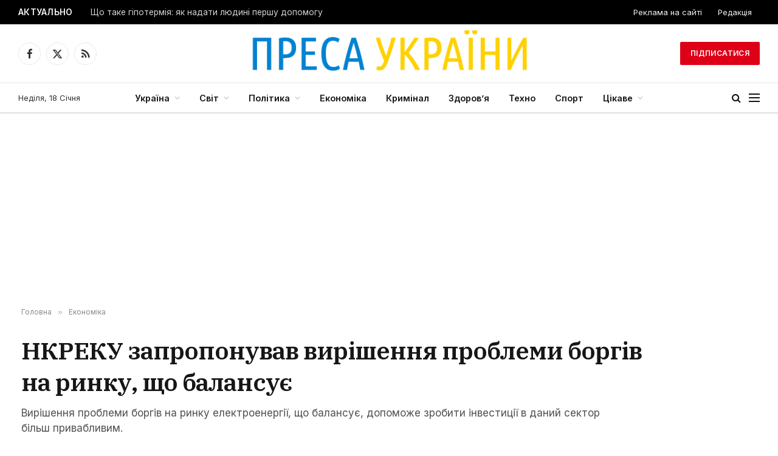

--- FILE ---
content_type: text/html; charset=UTF-8
request_url: https://uapress.info/2024/07/31/nkreku-zaproponuvav-vyrishennya-problemy-borgiv-na-rynku-shho-balansuye/
body_size: 34525
content:
<!DOCTYPE html>
<html lang="uk" class="s-light site-s-light">
<head>
<meta charset="UTF-8" />
<meta name="viewport" content="width=device-width, initial-scale=1" />
<meta name='robots' content='index, follow, max-image-preview:large, max-snippet:-1, max-video-preview:-1' />
<!-- This site is optimized with the Yoast SEO plugin v26.7 - https://yoast.com/wordpress/plugins/seo/ -->
<title>НКРЕКУ запропонував вирішення проблеми боргів на ринку, що балансує</title><link rel="preload" as="image" imagesrcset="https://uapress.info/wp-content/uploads/2024/07/200020-1_large-1024x614.jpg 1024w, https://uapress.info/wp-content/uploads/2024/07/200020-1_large-300x180.jpg 300w, https://uapress.info/wp-content/uploads/2024/07/200020-1_large-768x461.jpg 768w, https://uapress.info/wp-content/uploads/2024/07/200020-1_large-150x90.jpg 150w, https://uapress.info/wp-content/uploads/2024/07/200020-1_large-450x270.jpg 450w, https://uapress.info/wp-content/uploads/2024/07/200020-1_large.jpg 1140w" imagesizes="(max-width: 801px) 100vw, 801px" /><link rel="preload" as="font" href="https://uapress.info/wp-content/themes/smart-mag/css/icons/fonts/ts-icons.woff2?v3.2" type="font/woff2" crossorigin="anonymous" />
<meta name="description" content="Вирішення проблеми боргів на ринку електроенергії, що балансує, допоможе зробити інвестиції в даний сектор більш привабливим, повідомляє &quot;Преса України&quot; з" />
<link rel="canonical" href="https://uapress.info/2024/07/31/nkreku-zaproponuvav-vyrishennya-problemy-borgiv-na-rynku-shho-balansuye/" />
<meta property="og:locale" content="uk_UA" />
<meta property="og:type" content="article" />
<meta property="og:title" content="НКРЕКУ запропонував вирішення проблеми боргів на ринку, що балансує" />
<meta property="og:description" content="Вирішення проблеми боргів на ринку електроенергії, що балансує, допоможе зробити інвестиції в даний сектор більш привабливим, повідомляє &quot;Преса України&quot; з" />
<meta property="og:url" content="https://uapress.info/2024/07/31/nkreku-zaproponuvav-vyrishennya-problemy-borgiv-na-rynku-shho-balansuye/" />
<meta property="og:site_name" content="Пресса Украины" />
<meta property="article:published_time" content="2024-07-31T10:03:00+00:00" />
<meta property="og:image" content="https://uapress.info/wp-content/uploads/2024/07/200020-1_large.jpg" />
<meta property="og:image:width" content="1140" />
<meta property="og:image:height" content="684" />
<meta property="og:image:type" content="image/jpeg" />
<meta name="author" content="Багровий Ілля" />
<meta name="twitter:card" content="summary_large_image" />
<script type="application/ld+json" class="yoast-schema-graph">{"@context":"https://schema.org","@graph":[{"@type":"Article","@id":"https://uapress.info/2024/07/31/nkreku-zaproponuvav-vyrishennya-problemy-borgiv-na-rynku-shho-balansuye/#article","isPartOf":{"@id":"https://uapress.info/2024/07/31/nkreku-zaproponuvav-vyrishennya-problemy-borgiv-na-rynku-shho-balansuye/"},"author":{"name":"Багровий Ілля","@id":"https://uapress.info/#/schema/person/f81b9d141242b905bc1729e14f3dc6cc"},"headline":"НКРЕКУ запропонував вирішення проблеми боргів на ринку, що балансує","datePublished":"2024-07-31T10:03:00+00:00","mainEntityOfPage":{"@id":"https://uapress.info/2024/07/31/nkreku-zaproponuvav-vyrishennya-problemy-borgiv-na-rynku-shho-balansuye/"},"wordCount":144,"image":{"@id":"https://uapress.info/2024/07/31/nkreku-zaproponuvav-vyrishennya-problemy-borgiv-na-rynku-shho-balansuye/#primaryimage"},"thumbnailUrl":"https://uapress.info/wp-content/uploads/2024/07/200020-1_large.jpg","keywords":["економіка","НКРЕКУ","різне","цікаве"],"articleSection":["Економіка"],"inLanguage":"uk"},{"@type":"WebPage","@id":"https://uapress.info/2024/07/31/nkreku-zaproponuvav-vyrishennya-problemy-borgiv-na-rynku-shho-balansuye/","url":"https://uapress.info/2024/07/31/nkreku-zaproponuvav-vyrishennya-problemy-borgiv-na-rynku-shho-balansuye/","name":"НКРЕКУ запропонував вирішення проблеми боргів на ринку, що балансує","isPartOf":{"@id":"https://uapress.info/#website"},"primaryImageOfPage":{"@id":"https://uapress.info/2024/07/31/nkreku-zaproponuvav-vyrishennya-problemy-borgiv-na-rynku-shho-balansuye/#primaryimage"},"image":{"@id":"https://uapress.info/2024/07/31/nkreku-zaproponuvav-vyrishennya-problemy-borgiv-na-rynku-shho-balansuye/#primaryimage"},"thumbnailUrl":"https://uapress.info/wp-content/uploads/2024/07/200020-1_large.jpg","datePublished":"2024-07-31T10:03:00+00:00","author":{"@id":"https://uapress.info/#/schema/person/f81b9d141242b905bc1729e14f3dc6cc"},"description":"Вирішення проблеми боргів на ринку електроенергії, що балансує, допоможе зробити інвестиції в даний сектор більш привабливим, повідомляє \"Преса України\" з","inLanguage":"uk","potentialAction":[{"@type":"ReadAction","target":["https://uapress.info/2024/07/31/nkreku-zaproponuvav-vyrishennya-problemy-borgiv-na-rynku-shho-balansuye/"]}]},{"@type":"ImageObject","inLanguage":"uk","@id":"https://uapress.info/2024/07/31/nkreku-zaproponuvav-vyrishennya-problemy-borgiv-na-rynku-shho-balansuye/#primaryimage","url":"https://uapress.info/wp-content/uploads/2024/07/200020-1_large.jpg","contentUrl":"https://uapress.info/wp-content/uploads/2024/07/200020-1_large.jpg","width":1140,"height":684},{"@type":"WebSite","@id":"https://uapress.info/#website","url":"https://uapress.info/","name":"Пресса Украины","description":"Актуальні новини та аналітика з України та світу: політика, економіка, наука, спорт, культура, здоров’я та цікаві події щодня.","potentialAction":[{"@type":"SearchAction","target":{"@type":"EntryPoint","urlTemplate":"https://uapress.info/?s={search_term_string}"},"query-input":{"@type":"PropertyValueSpecification","valueRequired":true,"valueName":"search_term_string"}}],"inLanguage":"uk"},{"@type":"Person","@id":"https://uapress.info/#/schema/person/f81b9d141242b905bc1729e14f3dc6cc","name":"Багровий Ілля","image":{"@type":"ImageObject","inLanguage":"uk","@id":"https://uapress.info/#/schema/person/image/","url":"https://secure.gravatar.com/avatar/216287e5efda4368ea21a2cff0407049979712f06e7d969daf70e8b8027bc80d?s=96&d=mm&r=g","contentUrl":"https://secure.gravatar.com/avatar/216287e5efda4368ea21a2cff0407049979712f06e7d969daf70e8b8027bc80d?s=96&d=mm&r=g","caption":"Багровий Ілля"}}]}</script>
<!-- / Yoast SEO plugin. -->
<style id='wp-img-auto-sizes-contain-inline-css' type='text/css'>
img:is([sizes=auto i],[sizes^="auto," i]){contain-intrinsic-size:3000px 1500px}
/*# sourceURL=wp-img-auto-sizes-contain-inline-css */
</style>
<!-- <link rel='stylesheet' id='dashicons-css' href='https://uapress.info/wp-includes/css/dashicons.min.css' type='text/css' media='all' /> -->
<!-- <link rel='stylesheet' id='post-views-counter-frontend-css' href='https://uapress.info/wp-content/plugins/post-views-counter/css/frontend.css' type='text/css' media='all' /> -->
<!-- <link rel='stylesheet' id='wp-block-library-css' href='https://uapress.info/wp-includes/css/dist/block-library/style.min.css' type='text/css' media='all' /> -->
<link rel="stylesheet" type="text/css" href="//uapress.info/wp-content/cache/wpfc-minified/95h0v8v9/f93yt.css" media="all"/>
<style id='classic-theme-styles-inline-css' type='text/css'>
/*! This file is auto-generated */
.wp-block-button__link{color:#fff;background-color:#32373c;border-radius:9999px;box-shadow:none;text-decoration:none;padding:calc(.667em + 2px) calc(1.333em + 2px);font-size:1.125em}.wp-block-file__button{background:#32373c;color:#fff;text-decoration:none}
/*# sourceURL=/wp-includes/css/classic-themes.min.css */
</style>
<style id='global-styles-inline-css' type='text/css'>
:root{--wp--preset--aspect-ratio--square: 1;--wp--preset--aspect-ratio--4-3: 4/3;--wp--preset--aspect-ratio--3-4: 3/4;--wp--preset--aspect-ratio--3-2: 3/2;--wp--preset--aspect-ratio--2-3: 2/3;--wp--preset--aspect-ratio--16-9: 16/9;--wp--preset--aspect-ratio--9-16: 9/16;--wp--preset--color--black: #000000;--wp--preset--color--cyan-bluish-gray: #abb8c3;--wp--preset--color--white: #ffffff;--wp--preset--color--pale-pink: #f78da7;--wp--preset--color--vivid-red: #cf2e2e;--wp--preset--color--luminous-vivid-orange: #ff6900;--wp--preset--color--luminous-vivid-amber: #fcb900;--wp--preset--color--light-green-cyan: #7bdcb5;--wp--preset--color--vivid-green-cyan: #00d084;--wp--preset--color--pale-cyan-blue: #8ed1fc;--wp--preset--color--vivid-cyan-blue: #0693e3;--wp--preset--color--vivid-purple: #9b51e0;--wp--preset--gradient--vivid-cyan-blue-to-vivid-purple: linear-gradient(135deg,rgb(6,147,227) 0%,rgb(155,81,224) 100%);--wp--preset--gradient--light-green-cyan-to-vivid-green-cyan: linear-gradient(135deg,rgb(122,220,180) 0%,rgb(0,208,130) 100%);--wp--preset--gradient--luminous-vivid-amber-to-luminous-vivid-orange: linear-gradient(135deg,rgb(252,185,0) 0%,rgb(255,105,0) 100%);--wp--preset--gradient--luminous-vivid-orange-to-vivid-red: linear-gradient(135deg,rgb(255,105,0) 0%,rgb(207,46,46) 100%);--wp--preset--gradient--very-light-gray-to-cyan-bluish-gray: linear-gradient(135deg,rgb(238,238,238) 0%,rgb(169,184,195) 100%);--wp--preset--gradient--cool-to-warm-spectrum: linear-gradient(135deg,rgb(74,234,220) 0%,rgb(151,120,209) 20%,rgb(207,42,186) 40%,rgb(238,44,130) 60%,rgb(251,105,98) 80%,rgb(254,248,76) 100%);--wp--preset--gradient--blush-light-purple: linear-gradient(135deg,rgb(255,206,236) 0%,rgb(152,150,240) 100%);--wp--preset--gradient--blush-bordeaux: linear-gradient(135deg,rgb(254,205,165) 0%,rgb(254,45,45) 50%,rgb(107,0,62) 100%);--wp--preset--gradient--luminous-dusk: linear-gradient(135deg,rgb(255,203,112) 0%,rgb(199,81,192) 50%,rgb(65,88,208) 100%);--wp--preset--gradient--pale-ocean: linear-gradient(135deg,rgb(255,245,203) 0%,rgb(182,227,212) 50%,rgb(51,167,181) 100%);--wp--preset--gradient--electric-grass: linear-gradient(135deg,rgb(202,248,128) 0%,rgb(113,206,126) 100%);--wp--preset--gradient--midnight: linear-gradient(135deg,rgb(2,3,129) 0%,rgb(40,116,252) 100%);--wp--preset--font-size--small: 13px;--wp--preset--font-size--medium: 20px;--wp--preset--font-size--large: 36px;--wp--preset--font-size--x-large: 42px;--wp--preset--spacing--20: 0.44rem;--wp--preset--spacing--30: 0.67rem;--wp--preset--spacing--40: 1rem;--wp--preset--spacing--50: 1.5rem;--wp--preset--spacing--60: 2.25rem;--wp--preset--spacing--70: 3.38rem;--wp--preset--spacing--80: 5.06rem;--wp--preset--shadow--natural: 6px 6px 9px rgba(0, 0, 0, 0.2);--wp--preset--shadow--deep: 12px 12px 50px rgba(0, 0, 0, 0.4);--wp--preset--shadow--sharp: 6px 6px 0px rgba(0, 0, 0, 0.2);--wp--preset--shadow--outlined: 6px 6px 0px -3px rgb(255, 255, 255), 6px 6px rgb(0, 0, 0);--wp--preset--shadow--crisp: 6px 6px 0px rgb(0, 0, 0);}:where(.is-layout-flex){gap: 0.5em;}:where(.is-layout-grid){gap: 0.5em;}body .is-layout-flex{display: flex;}.is-layout-flex{flex-wrap: wrap;align-items: center;}.is-layout-flex > :is(*, div){margin: 0;}body .is-layout-grid{display: grid;}.is-layout-grid > :is(*, div){margin: 0;}:where(.wp-block-columns.is-layout-flex){gap: 2em;}:where(.wp-block-columns.is-layout-grid){gap: 2em;}:where(.wp-block-post-template.is-layout-flex){gap: 1.25em;}:where(.wp-block-post-template.is-layout-grid){gap: 1.25em;}.has-black-color{color: var(--wp--preset--color--black) !important;}.has-cyan-bluish-gray-color{color: var(--wp--preset--color--cyan-bluish-gray) !important;}.has-white-color{color: var(--wp--preset--color--white) !important;}.has-pale-pink-color{color: var(--wp--preset--color--pale-pink) !important;}.has-vivid-red-color{color: var(--wp--preset--color--vivid-red) !important;}.has-luminous-vivid-orange-color{color: var(--wp--preset--color--luminous-vivid-orange) !important;}.has-luminous-vivid-amber-color{color: var(--wp--preset--color--luminous-vivid-amber) !important;}.has-light-green-cyan-color{color: var(--wp--preset--color--light-green-cyan) !important;}.has-vivid-green-cyan-color{color: var(--wp--preset--color--vivid-green-cyan) !important;}.has-pale-cyan-blue-color{color: var(--wp--preset--color--pale-cyan-blue) !important;}.has-vivid-cyan-blue-color{color: var(--wp--preset--color--vivid-cyan-blue) !important;}.has-vivid-purple-color{color: var(--wp--preset--color--vivid-purple) !important;}.has-black-background-color{background-color: var(--wp--preset--color--black) !important;}.has-cyan-bluish-gray-background-color{background-color: var(--wp--preset--color--cyan-bluish-gray) !important;}.has-white-background-color{background-color: var(--wp--preset--color--white) !important;}.has-pale-pink-background-color{background-color: var(--wp--preset--color--pale-pink) !important;}.has-vivid-red-background-color{background-color: var(--wp--preset--color--vivid-red) !important;}.has-luminous-vivid-orange-background-color{background-color: var(--wp--preset--color--luminous-vivid-orange) !important;}.has-luminous-vivid-amber-background-color{background-color: var(--wp--preset--color--luminous-vivid-amber) !important;}.has-light-green-cyan-background-color{background-color: var(--wp--preset--color--light-green-cyan) !important;}.has-vivid-green-cyan-background-color{background-color: var(--wp--preset--color--vivid-green-cyan) !important;}.has-pale-cyan-blue-background-color{background-color: var(--wp--preset--color--pale-cyan-blue) !important;}.has-vivid-cyan-blue-background-color{background-color: var(--wp--preset--color--vivid-cyan-blue) !important;}.has-vivid-purple-background-color{background-color: var(--wp--preset--color--vivid-purple) !important;}.has-black-border-color{border-color: var(--wp--preset--color--black) !important;}.has-cyan-bluish-gray-border-color{border-color: var(--wp--preset--color--cyan-bluish-gray) !important;}.has-white-border-color{border-color: var(--wp--preset--color--white) !important;}.has-pale-pink-border-color{border-color: var(--wp--preset--color--pale-pink) !important;}.has-vivid-red-border-color{border-color: var(--wp--preset--color--vivid-red) !important;}.has-luminous-vivid-orange-border-color{border-color: var(--wp--preset--color--luminous-vivid-orange) !important;}.has-luminous-vivid-amber-border-color{border-color: var(--wp--preset--color--luminous-vivid-amber) !important;}.has-light-green-cyan-border-color{border-color: var(--wp--preset--color--light-green-cyan) !important;}.has-vivid-green-cyan-border-color{border-color: var(--wp--preset--color--vivid-green-cyan) !important;}.has-pale-cyan-blue-border-color{border-color: var(--wp--preset--color--pale-cyan-blue) !important;}.has-vivid-cyan-blue-border-color{border-color: var(--wp--preset--color--vivid-cyan-blue) !important;}.has-vivid-purple-border-color{border-color: var(--wp--preset--color--vivid-purple) !important;}.has-vivid-cyan-blue-to-vivid-purple-gradient-background{background: var(--wp--preset--gradient--vivid-cyan-blue-to-vivid-purple) !important;}.has-light-green-cyan-to-vivid-green-cyan-gradient-background{background: var(--wp--preset--gradient--light-green-cyan-to-vivid-green-cyan) !important;}.has-luminous-vivid-amber-to-luminous-vivid-orange-gradient-background{background: var(--wp--preset--gradient--luminous-vivid-amber-to-luminous-vivid-orange) !important;}.has-luminous-vivid-orange-to-vivid-red-gradient-background{background: var(--wp--preset--gradient--luminous-vivid-orange-to-vivid-red) !important;}.has-very-light-gray-to-cyan-bluish-gray-gradient-background{background: var(--wp--preset--gradient--very-light-gray-to-cyan-bluish-gray) !important;}.has-cool-to-warm-spectrum-gradient-background{background: var(--wp--preset--gradient--cool-to-warm-spectrum) !important;}.has-blush-light-purple-gradient-background{background: var(--wp--preset--gradient--blush-light-purple) !important;}.has-blush-bordeaux-gradient-background{background: var(--wp--preset--gradient--blush-bordeaux) !important;}.has-luminous-dusk-gradient-background{background: var(--wp--preset--gradient--luminous-dusk) !important;}.has-pale-ocean-gradient-background{background: var(--wp--preset--gradient--pale-ocean) !important;}.has-electric-grass-gradient-background{background: var(--wp--preset--gradient--electric-grass) !important;}.has-midnight-gradient-background{background: var(--wp--preset--gradient--midnight) !important;}.has-small-font-size{font-size: var(--wp--preset--font-size--small) !important;}.has-medium-font-size{font-size: var(--wp--preset--font-size--medium) !important;}.has-large-font-size{font-size: var(--wp--preset--font-size--large) !important;}.has-x-large-font-size{font-size: var(--wp--preset--font-size--x-large) !important;}
:where(.wp-block-post-template.is-layout-flex){gap: 1.25em;}:where(.wp-block-post-template.is-layout-grid){gap: 1.25em;}
:where(.wp-block-term-template.is-layout-flex){gap: 1.25em;}:where(.wp-block-term-template.is-layout-grid){gap: 1.25em;}
:where(.wp-block-columns.is-layout-flex){gap: 2em;}:where(.wp-block-columns.is-layout-grid){gap: 2em;}
:root :where(.wp-block-pullquote){font-size: 1.5em;line-height: 1.6;}
/*# sourceURL=global-styles-inline-css */
</style>
<!-- <link rel='stylesheet' id='ez-toc-css' href='https://uapress.info/wp-content/plugins/easy-table-of-contents/assets/css/screen.min.css' type='text/css' media='all' /> -->
<link rel="stylesheet" type="text/css" href="//uapress.info/wp-content/cache/wpfc-minified/d79wfn7w/f93yt.css" media="all"/>
<style id='ez-toc-inline-css' type='text/css'>
div#ez-toc-container .ez-toc-title {font-size: 120%;}div#ez-toc-container .ez-toc-title {font-weight: 500;}div#ez-toc-container ul li , div#ez-toc-container ul li a {font-size: 95%;}div#ez-toc-container ul li , div#ez-toc-container ul li a {font-weight: 500;}div#ez-toc-container nav ul ul li {font-size: 90%;}.ez-toc-box-title {font-weight: bold; margin-bottom: 10px; text-align: center; text-transform: uppercase; letter-spacing: 1px; color: #666; padding-bottom: 5px;position:absolute;top:-4%;left:5%;background-color: inherit;transition: top 0.3s ease;}.ez-toc-box-title.toc-closed {top:-25%;}
.ez-toc-container-direction {direction: ltr;}.ez-toc-counter ul{counter-reset: item ;}.ez-toc-counter nav ul li a::before {content: counters(item, '.', decimal) '. ';display: inline-block;counter-increment: item;flex-grow: 0;flex-shrink: 0;margin-right: .2em; float: left; }.ez-toc-widget-direction {direction: ltr;}.ez-toc-widget-container ul{counter-reset: item ;}.ez-toc-widget-container nav ul li a::before {content: counters(item, '.', decimal) '. ';display: inline-block;counter-increment: item;flex-grow: 0;flex-shrink: 0;margin-right: .2em; float: left; }
/*# sourceURL=ez-toc-inline-css */
</style>
<!-- <link rel='stylesheet' id='elementor-icons-css' href='https://uapress.info/wp-content/plugins/elementor/assets/lib/eicons/css/elementor-icons.min.css' type='text/css' media='all' /> -->
<!-- <link rel='stylesheet' id='elementor-frontend-css' href='https://uapress.info/wp-content/plugins/elementor/assets/css/frontend.min.css' type='text/css' media='all' /> -->
<link rel="stylesheet" type="text/css" href="//uapress.info/wp-content/cache/wpfc-minified/7bpejj04/f93yt.css" media="all"/>
<link rel='stylesheet' id='elementor-post-124621-css' href='https://uapress.info/wp-content/uploads/elementor/css/post-124621.css' type='text/css' media='all' />
<link rel='stylesheet' id='elementor-post-124782-css' href='https://uapress.info/wp-content/uploads/elementor/css/post-124782.css' type='text/css' media='all' />
<!-- <link rel='stylesheet' id='smartmag-core-css' href='https://uapress.info/wp-content/themes/smart-mag/style.css' type='text/css' media='all' /> -->
<link rel="stylesheet" type="text/css" href="//uapress.info/wp-content/cache/wpfc-minified/6o2kn2as/f93yt.css" media="all"/>
<style id='smartmag-core-inline-css' type='text/css'>
:root { --c-main: #dd0017;
--c-main-rgb: 221,0,23;
--text-font: "Inter", system-ui, -apple-system, "Segoe UI", Arial, sans-serif;
--body-font: "Inter", system-ui, -apple-system, "Segoe UI", Arial, sans-serif;
--title-font: "IBM Plex Serif", Georgia, serif;
--title-size-n: 17px;
--title-size-m: 18px;
--title-size-l: 20px;
--main-width: 1220px;
--footer-mt: 0px;
--p-title-space: 7px;
--excerpt-mt: 13px;
--excerpt-size: 14px; }
.post-title:not(._) { letter-spacing: -0.025em; }
:root { --sidebar-width: 300px; }
.ts-row, .has-el-gap { --sidebar-c-width: calc(var(--sidebar-width) + var(--grid-gutter-h) + var(--sidebar-c-pad)); }
:root { --sidebar-pad: 32px; --sidebar-sep-pad: 32px; }
.main-wrap > .main { margin-top: 30px; }
.smart-head-main .smart-head-mid { --head-h: 96px; }
.smart-head-main .smart-head-bot { --head-h: 51px; border-top-width: 1px; border-top-color: #e8e8e8; border-bottom-width: 2px; border-bottom-color: #dedede; }
.navigation-main .menu > li > a { font-size: 14.4px; font-weight: 600; }
.navigation-main .menu > li li a { font-size: 13px; }
.navigation-main { --nav-items-space: 16px; }
.mobile-menu { font-size: 15px; }
.smart-head-main .spc-social { --spc-social-fs: 17px; --spc-social-size: 37px; }
.smart-head-main .hamburger-icon { width: 18px; }
.trending-ticker .heading { color: #f7f7f7; font-size: 13.8px; font-weight: 600; letter-spacing: .02em; margin-right: 30px; }
.trending-ticker .post-link { font-size: 13.8px; }
.trending-ticker { --max-width: 500px; }
.post-meta .meta-item, .post-meta .text-in { font-size: 11px; }
.post-meta .text-in, .post-meta .post-cat > a { font-size: 11px; }
.post-meta .post-cat > a { font-weight: 600; text-transform: uppercase; letter-spacing: .02em; }
.post-meta .post-author > a { font-weight: 600; }
.block-head-f .heading { font-size: 16px; font-weight: 800; text-transform: uppercase; letter-spacing: .03em; }
.block-head-f { --space-below: 15px; --line-weight: 2px; --c-border: #ffffff; }
.s-dark .block-head-f { --c-border: #151516; }
.loop-grid-base .media { margin-bottom: 13px; }
.list-post { --list-p-media-width: 30%; --list-p-media-max-width: 85%; }
.loop-small .ratio-is-custom { padding-bottom: calc(100% / 1.1); }
.loop-small .media:not(i) { max-width: 75px; }
.post-meta-single .meta-item, .post-meta-single .text-in { font-size: 12px; }
.the-post-header .post-meta .post-title { font-weight: 600; }
.entry-content { font-family: "IBM Plex Serif", Georgia, serif; font-size: 17px; }
.site-s-light .entry-content { color: #000000; }
.post-share-float .share-text { font-size: 10px; }
.post-share-float .service { width: 38px; height: 38px; margin-bottom: 8px; border-radius: 50px; font-size: 16px; }
.s-post-modern .post-content-wrap { display: grid; grid-template-columns: minmax(0, 1fr); }
.s-post-modern .entry-content { max-width: min(100%, calc(700px + var(--p-spacious-pad)*2)); justify-self: center; }
.s-head-large .sub-title { font-size: 17px; }
.site-s-light .s-head-large .sub-title { color: #515151; }
.site-s-light .s-head-large .post-meta { --c-post-meta: #565656; }
.s-post-large .post-content-wrap { display: grid; grid-template-columns: minmax(0, 1fr); }
.s-post-large .entry-content { max-width: min(100%, calc(700px + var(--p-spacious-pad)*2)); justify-self: center; }
.a-wrap-2:not(._) { padding-top: 17px; padding-bottom: 17px; padding-left: 15px; padding-right: 15px; margin-top: 0px; margin-bottom: 0px; }
@media (min-width: 1200px) { .s-head-large .post-title { font-size: 40px; } }
@media (min-width: 941px) and (max-width: 1200px) { :root { --sidebar-width: 280px; }
.ts-row, .has-el-gap { --sidebar-c-width: calc(var(--sidebar-width) + var(--grid-gutter-h) + var(--sidebar-c-pad)); }
.navigation-main .menu > li > a { font-size: calc(10px + (14.4px - 10px) * .7); }
.trending-ticker { --max-width: 400px; } }
@media (max-width: 767px) { .s-head-large .post-title { font-size: 29px; } }
/*# sourceURL=smartmag-core-inline-css */
</style>
<!-- <link rel='stylesheet' id='smartmag-magnific-popup-css' href='https://uapress.info/wp-content/themes/smart-mag/css/lightbox.css' type='text/css' media='all' /> -->
<!-- <link rel='stylesheet' id='smartmag-icons-css' href='https://uapress.info/wp-content/themes/smart-mag/css/icons/icons.css' type='text/css' media='all' /> -->
<link rel="stylesheet" type="text/css" href="//uapress.info/wp-content/cache/wpfc-minified/8bc2iq1w/f93yt.css" media="all"/>
<link rel='stylesheet' id='smartmag-gfonts-custom-css' href='https://fonts.googleapis.com/css?family=Inter%3A400%2C500%2C600%2C700%7CIBM+Plex+Serif%3A400%2C500%2C600%2C700&#038;display=swap' type='text/css' media='all' />
<script type="text/javascript" id="smartmag-lazy-inline-js-after">
/* <![CDATA[ */
/**
* @copyright ThemeSphere
* @preserve
*/
var BunyadLazy={};BunyadLazy.load=function(){function a(e,n){var t={};e.dataset.bgset&&e.dataset.sizes?(t.sizes=e.dataset.sizes,t.srcset=e.dataset.bgset):t.src=e.dataset.bgsrc,function(t){var a=t.dataset.ratio;if(0<a){const e=t.parentElement;if(e.classList.contains("media-ratio")){const n=e.style;n.getPropertyValue("--a-ratio")||(n.paddingBottom=100/a+"%")}}}(e);var a,o=document.createElement("img");for(a in o.onload=function(){var t="url('"+(o.currentSrc||o.src)+"')",a=e.style;a.backgroundImage!==t&&requestAnimationFrame(()=>{a.backgroundImage=t,n&&n()}),o.onload=null,o.onerror=null,o=null},o.onerror=o.onload,t)o.setAttribute(a,t[a]);o&&o.complete&&0<o.naturalWidth&&o.onload&&o.onload()}function e(t){t.dataset.loaded||a(t,()=>{document.dispatchEvent(new Event("lazyloaded")),t.dataset.loaded=1})}function n(t){"complete"===document.readyState?t():window.addEventListener("load",t)}return{initEarly:function(){var t,a=()=>{document.querySelectorAll(".img.bg-cover:not(.lazyload)").forEach(e)};"complete"!==document.readyState?(t=setInterval(a,150),n(()=>{a(),clearInterval(t)})):a()},callOnLoad:n,initBgImages:function(t){t&&n(()=>{document.querySelectorAll(".img.bg-cover").forEach(e)})},bgLoad:a}}(),BunyadLazy.load.initEarly();
//# sourceURL=smartmag-lazy-inline-js-after
/* ]]> */
</script>
<script src='//uapress.info/wp-content/cache/wpfc-minified/48n3l7q/f93yt.js' type="text/javascript"></script>
<!-- <script type="text/javascript" src="https://uapress.info/wp-includes/js/jquery/jquery.min.js" id="jquery-core-js"></script> -->
<!-- <script type="text/javascript" src="https://uapress.info/wp-includes/js/jquery/jquery-migrate.min.js" id="jquery-migrate-js"></script> -->
<!-- Початок фрагмента тегу Google (gtag.js), доданого за допомогою Site Kit -->
<!-- Фрагмент Google Analytics, доданий Site Kit -->
<script type="text/javascript" src="https://www.googletagmanager.com/gtag/js?id=GT-NGWS95D" id="google_gtagjs-js" async></script>
<script type="text/javascript" id="google_gtagjs-js-after">
/* <![CDATA[ */
window.dataLayer = window.dataLayer || [];function gtag(){dataLayer.push(arguments);}
gtag("set","linker",{"domains":["uapress.info"]});
gtag("js", new Date());
gtag("set", "developer_id.dZTNiMT", true);
gtag("config", "GT-NGWS95D");
//# sourceURL=google_gtagjs-js-after
/* ]]> */
</script>
<style>.pseudo-clearfy-link { color: #008acf; cursor: pointer;}.pseudo-clearfy-link:hover { text-decoration: none;}</style>
<script>
var BunyadSchemeKey = 'bunyad-scheme';
(() => {
const d = document.documentElement;
const c = d.classList;
var scheme = localStorage.getItem(BunyadSchemeKey);
if (scheme) {
d.dataset.origClass = c;
scheme === 'dark' ? c.remove('s-light', 'site-s-light') : c.remove('s-dark', 'site-s-dark');
c.add('site-s-' + scheme, 's-' + scheme);
}
})();
</script>
<!-- Мета-теги Google AdSense додані Site Kit -->
<meta name="google-adsense-platform-account" content="ca-host-pub-2644536267352236">
<meta name="google-adsense-platform-domain" content="sitekit.withgoogle.com">
<!-- Кінцеві мета-теги Google AdSense, додані Site Kit -->
<meta name="generator" content="Elementor 3.34.1; features: additional_custom_breakpoints; settings: css_print_method-external, google_font-enabled, font_display-auto">
<style>
.e-con.e-parent:nth-of-type(n+4):not(.e-lazyloaded):not(.e-no-lazyload),
.e-con.e-parent:nth-of-type(n+4):not(.e-lazyloaded):not(.e-no-lazyload) * {
background-image: none !important;
}
@media screen and (max-height: 1024px) {
.e-con.e-parent:nth-of-type(n+3):not(.e-lazyloaded):not(.e-no-lazyload),
.e-con.e-parent:nth-of-type(n+3):not(.e-lazyloaded):not(.e-no-lazyload) * {
background-image: none !important;
}
}
@media screen and (max-height: 640px) {
.e-con.e-parent:nth-of-type(n+2):not(.e-lazyloaded):not(.e-no-lazyload),
.e-con.e-parent:nth-of-type(n+2):not(.e-lazyloaded):not(.e-no-lazyload) * {
background-image: none !important;
}
}
</style>
<!-- Фрагмент Google AdSense, доданий Site Kit -->
<script type="text/javascript" async="async" src="https://pagead2.googlesyndication.com/pagead/js/adsbygoogle.js?client=ca-pub-3009791374728080&amp;host=ca-host-pub-2644536267352236" crossorigin="anonymous"></script>
<!-- Кінець фрагменту Google AdSense, доданого Site Kit -->
<!-- Фрагмент відновлення блокування реклами Google AdSense, додано за допомогою Site Kit -->
<script async src="https://fundingchoicesmessages.google.com/i/pub-3009791374728080?ers=1"></script><script>(function() {function signalGooglefcPresent() {if (!window.frames['googlefcPresent']) {if (document.body) {const iframe = document.createElement('iframe'); iframe.style = 'width: 0; height: 0; border: none; z-index: -1000; left: -1000px; top: -1000px;'; iframe.style.display = 'none'; iframe.name = 'googlefcPresent'; document.body.appendChild(iframe);} else {setTimeout(signalGooglefcPresent, 0);}}}signalGooglefcPresent();})();</script>
<!-- Фрагмент відновлення блокування реклами Google AdSense, додано за допомогою Site Kit -->
<!-- Фрагмент захисту, від помилки відновлення блокування реклами Google AdSense, додано за допомогою Site Kit -->
<script>(function(){'use strict';function aa(a){var b=0;return function(){return b<a.length?{done:!1,value:a[b++]}:{done:!0}}}var ba=typeof Object.defineProperties=="function"?Object.defineProperty:function(a,b,c){if(a==Array.prototype||a==Object.prototype)return a;a[b]=c.value;return a};
function ca(a){a=["object"==typeof globalThis&&globalThis,a,"object"==typeof window&&window,"object"==typeof self&&self,"object"==typeof global&&global];for(var b=0;b<a.length;++b){var c=a[b];if(c&&c.Math==Math)return c}throw Error("Cannot find global object");}var da=ca(this);function l(a,b){if(b)a:{var c=da;a=a.split(".");for(var d=0;d<a.length-1;d++){var e=a[d];if(!(e in c))break a;c=c[e]}a=a[a.length-1];d=c[a];b=b(d);b!=d&&b!=null&&ba(c,a,{configurable:!0,writable:!0,value:b})}}
function ea(a){return a.raw=a}function n(a){var b=typeof Symbol!="undefined"&&Symbol.iterator&&a[Symbol.iterator];if(b)return b.call(a);if(typeof a.length=="number")return{next:aa(a)};throw Error(String(a)+" is not an iterable or ArrayLike");}function fa(a){for(var b,c=[];!(b=a.next()).done;)c.push(b.value);return c}var ha=typeof Object.create=="function"?Object.create:function(a){function b(){}b.prototype=a;return new b},p;
if(typeof Object.setPrototypeOf=="function")p=Object.setPrototypeOf;else{var q;a:{var ja={a:!0},ka={};try{ka.__proto__=ja;q=ka.a;break a}catch(a){}q=!1}p=q?function(a,b){a.__proto__=b;if(a.__proto__!==b)throw new TypeError(a+" is not extensible");return a}:null}var la=p;
function t(a,b){a.prototype=ha(b.prototype);a.prototype.constructor=a;if(la)la(a,b);else for(var c in b)if(c!="prototype")if(Object.defineProperties){var d=Object.getOwnPropertyDescriptor(b,c);d&&Object.defineProperty(a,c,d)}else a[c]=b[c];a.A=b.prototype}function ma(){for(var a=Number(this),b=[],c=a;c<arguments.length;c++)b[c-a]=arguments[c];return b}l("Object.is",function(a){return a?a:function(b,c){return b===c?b!==0||1/b===1/c:b!==b&&c!==c}});
l("Array.prototype.includes",function(a){return a?a:function(b,c){var d=this;d instanceof String&&(d=String(d));var e=d.length;c=c||0;for(c<0&&(c=Math.max(c+e,0));c<e;c++){var f=d[c];if(f===b||Object.is(f,b))return!0}return!1}});
l("String.prototype.includes",function(a){return a?a:function(b,c){if(this==null)throw new TypeError("The 'this' value for String.prototype.includes must not be null or undefined");if(b instanceof RegExp)throw new TypeError("First argument to String.prototype.includes must not be a regular expression");return this.indexOf(b,c||0)!==-1}});l("Number.MAX_SAFE_INTEGER",function(){return 9007199254740991});
l("Number.isFinite",function(a){return a?a:function(b){return typeof b!=="number"?!1:!isNaN(b)&&b!==Infinity&&b!==-Infinity}});l("Number.isInteger",function(a){return a?a:function(b){return Number.isFinite(b)?b===Math.floor(b):!1}});l("Number.isSafeInteger",function(a){return a?a:function(b){return Number.isInteger(b)&&Math.abs(b)<=Number.MAX_SAFE_INTEGER}});
l("Math.trunc",function(a){return a?a:function(b){b=Number(b);if(isNaN(b)||b===Infinity||b===-Infinity||b===0)return b;var c=Math.floor(Math.abs(b));return b<0?-c:c}});/*
Copyright The Closure Library Authors.
SPDX-License-Identifier: Apache-2.0
*/
var u=this||self;function v(a,b){a:{var c=["CLOSURE_FLAGS"];for(var d=u,e=0;e<c.length;e++)if(d=d[c[e]],d==null){c=null;break a}c=d}a=c&&c[a];return a!=null?a:b}function w(a){return a};function na(a){u.setTimeout(function(){throw a;},0)};var oa=v(610401301,!1),pa=v(188588736,!0),qa=v(645172343,v(1,!0));var x,ra=u.navigator;x=ra?ra.userAgentData||null:null;function z(a){return oa?x?x.brands.some(function(b){return(b=b.brand)&&b.indexOf(a)!=-1}):!1:!1}function A(a){var b;a:{if(b=u.navigator)if(b=b.userAgent)break a;b=""}return b.indexOf(a)!=-1};function B(){return oa?!!x&&x.brands.length>0:!1}function C(){return B()?z("Chromium"):(A("Chrome")||A("CriOS"))&&!(B()?0:A("Edge"))||A("Silk")};var sa=B()?!1:A("Trident")||A("MSIE");!A("Android")||C();C();A("Safari")&&(C()||(B()?0:A("Coast"))||(B()?0:A("Opera"))||(B()?0:A("Edge"))||(B()?z("Microsoft Edge"):A("Edg/"))||B()&&z("Opera"));var ta={},D=null;var ua=typeof Uint8Array!=="undefined",va=!sa&&typeof btoa==="function";var wa;function E(){return typeof BigInt==="function"};var F=typeof Symbol==="function"&&typeof Symbol()==="symbol";function xa(a){return typeof Symbol==="function"&&typeof Symbol()==="symbol"?Symbol():a}var G=xa(),ya=xa("2ex");var za=F?function(a,b){a[G]|=b}:function(a,b){a.g!==void 0?a.g|=b:Object.defineProperties(a,{g:{value:b,configurable:!0,writable:!0,enumerable:!1}})},H=F?function(a){return a[G]|0}:function(a){return a.g|0},I=F?function(a){return a[G]}:function(a){return a.g},J=F?function(a,b){a[G]=b}:function(a,b){a.g!==void 0?a.g=b:Object.defineProperties(a,{g:{value:b,configurable:!0,writable:!0,enumerable:!1}})};function Aa(a,b){J(b,(a|0)&-14591)}function Ba(a,b){J(b,(a|34)&-14557)};var K={},Ca={};function Da(a){return!(!a||typeof a!=="object"||a.g!==Ca)}function Ea(a){return a!==null&&typeof a==="object"&&!Array.isArray(a)&&a.constructor===Object}function L(a,b,c){if(!Array.isArray(a)||a.length)return!1;var d=H(a);if(d&1)return!0;if(!(b&&(Array.isArray(b)?b.includes(c):b.has(c))))return!1;J(a,d|1);return!0};var M=0,N=0;function Fa(a){var b=a>>>0;M=b;N=(a-b)/4294967296>>>0}function Ga(a){if(a<0){Fa(-a);var b=n(Ha(M,N));a=b.next().value;b=b.next().value;M=a>>>0;N=b>>>0}else Fa(a)}function Ia(a,b){b>>>=0;a>>>=0;if(b<=2097151)var c=""+(4294967296*b+a);else E()?c=""+(BigInt(b)<<BigInt(32)|BigInt(a)):(c=(a>>>24|b<<8)&16777215,b=b>>16&65535,a=(a&16777215)+c*6777216+b*6710656,c+=b*8147497,b*=2,a>=1E7&&(c+=a/1E7>>>0,a%=1E7),c>=1E7&&(b+=c/1E7>>>0,c%=1E7),c=b+Ja(c)+Ja(a));return c}
function Ja(a){a=String(a);return"0000000".slice(a.length)+a}function Ha(a,b){b=~b;a?a=~a+1:b+=1;return[a,b]};var Ka=/^-?([1-9][0-9]*|0)(\.[0-9]+)?$/;var O;function La(a,b){O=b;a=new a(b);O=void 0;return a}
function P(a,b,c){a==null&&(a=O);O=void 0;if(a==null){var d=96;c?(a=[c],d|=512):a=[];b&&(d=d&-16760833|(b&1023)<<14)}else{if(!Array.isArray(a))throw Error("narr");d=H(a);if(d&2048)throw Error("farr");if(d&64)return a;d|=64;if(c&&(d|=512,c!==a[0]))throw Error("mid");a:{c=a;var e=c.length;if(e){var f=e-1;if(Ea(c[f])){d|=256;b=f-(+!!(d&512)-1);if(b>=1024)throw Error("pvtlmt");d=d&-16760833|(b&1023)<<14;break a}}if(b){b=Math.max(b,e-(+!!(d&512)-1));if(b>1024)throw Error("spvt");d=d&-16760833|(b&1023)<<
14}}}J(a,d);return a};function Ma(a){switch(typeof a){case "number":return isFinite(a)?a:String(a);case "boolean":return a?1:0;case "object":if(a)if(Array.isArray(a)){if(L(a,void 0,0))return}else if(ua&&a!=null&&a instanceof Uint8Array){if(va){for(var b="",c=0,d=a.length-10240;c<d;)b+=String.fromCharCode.apply(null,a.subarray(c,c+=10240));b+=String.fromCharCode.apply(null,c?a.subarray(c):a);a=btoa(b)}else{b===void 0&&(b=0);if(!D){D={};c="ABCDEFGHIJKLMNOPQRSTUVWXYZabcdefghijklmnopqrstuvwxyz0123456789".split("");d=["+/=",
"+/","-_=","-_.","-_"];for(var e=0;e<5;e++){var f=c.concat(d[e].split(""));ta[e]=f;for(var g=0;g<f.length;g++){var h=f[g];D[h]===void 0&&(D[h]=g)}}}b=ta[b];c=Array(Math.floor(a.length/3));d=b[64]||"";for(e=f=0;f<a.length-2;f+=3){var k=a[f],m=a[f+1];h=a[f+2];g=b[k>>2];k=b[(k&3)<<4|m>>4];m=b[(m&15)<<2|h>>6];h=b[h&63];c[e++]=g+k+m+h}g=0;h=d;switch(a.length-f){case 2:g=a[f+1],h=b[(g&15)<<2]||d;case 1:a=a[f],c[e]=b[a>>2]+b[(a&3)<<4|g>>4]+h+d}a=c.join("")}return a}}return a};function Na(a,b,c){a=Array.prototype.slice.call(a);var d=a.length,e=b&256?a[d-1]:void 0;d+=e?-1:0;for(b=b&512?1:0;b<d;b++)a[b]=c(a[b]);if(e){b=a[b]={};for(var f in e)Object.prototype.hasOwnProperty.call(e,f)&&(b[f]=c(e[f]))}return a}function Oa(a,b,c,d,e){if(a!=null){if(Array.isArray(a))a=L(a,void 0,0)?void 0:e&&H(a)&2?a:Pa(a,b,c,d!==void 0,e);else if(Ea(a)){var f={},g;for(g in a)Object.prototype.hasOwnProperty.call(a,g)&&(f[g]=Oa(a[g],b,c,d,e));a=f}else a=b(a,d);return a}}
function Pa(a,b,c,d,e){var f=d||c?H(a):0;d=d?!!(f&32):void 0;a=Array.prototype.slice.call(a);for(var g=0;g<a.length;g++)a[g]=Oa(a[g],b,c,d,e);c&&c(f,a);return a}function Qa(a){return a.s===K?a.toJSON():Ma(a)};function Ra(a,b,c){c=c===void 0?Ba:c;if(a!=null){if(ua&&a instanceof Uint8Array)return b?a:new Uint8Array(a);if(Array.isArray(a)){var d=H(a);if(d&2)return a;b&&(b=d===0||!!(d&32)&&!(d&64||!(d&16)));return b?(J(a,(d|34)&-12293),a):Pa(a,Ra,d&4?Ba:c,!0,!0)}a.s===K&&(c=a.h,d=I(c),a=d&2?a:La(a.constructor,Sa(c,d,!0)));return a}}function Sa(a,b,c){var d=c||b&2?Ba:Aa,e=!!(b&32);a=Na(a,b,function(f){return Ra(f,e,d)});za(a,32|(c?2:0));return a};function Ta(a,b){a=a.h;return Ua(a,I(a),b)}function Va(a,b,c,d){b=d+(+!!(b&512)-1);if(!(b<0||b>=a.length||b>=c))return a[b]}
function Ua(a,b,c,d){if(c===-1)return null;var e=b>>14&1023||536870912;if(c>=e){if(b&256)return a[a.length-1][c]}else{var f=a.length;if(d&&b&256&&(d=a[f-1][c],d!=null)){if(Va(a,b,e,c)&&ya!=null){var g;a=(g=wa)!=null?g:wa={};g=a[ya]||0;g>=4||(a[ya]=g+1,g=Error(),g.__closure__error__context__984382||(g.__closure__error__context__984382={}),g.__closure__error__context__984382.severity="incident",na(g))}return d}return Va(a,b,e,c)}}
function Wa(a,b,c,d,e){var f=b>>14&1023||536870912;if(c>=f||e&&!qa){var g=b;if(b&256)e=a[a.length-1];else{if(d==null)return;e=a[f+(+!!(b&512)-1)]={};g|=256}e[c]=d;c<f&&(a[c+(+!!(b&512)-1)]=void 0);g!==b&&J(a,g)}else a[c+(+!!(b&512)-1)]=d,b&256&&(a=a[a.length-1],c in a&&delete a[c])}
function Xa(a,b){var c=Ya;var d=d===void 0?!1:d;var e=a.h;var f=I(e),g=Ua(e,f,b,d);if(g!=null&&typeof g==="object"&&g.s===K)c=g;else if(Array.isArray(g)){var h=H(g),k=h;k===0&&(k|=f&32);k|=f&2;k!==h&&J(g,k);c=new c(g)}else c=void 0;c!==g&&c!=null&&Wa(e,f,b,c,d);e=c;if(e==null)return e;a=a.h;f=I(a);f&2||(g=e,c=g.h,h=I(c),g=h&2?La(g.constructor,Sa(c,h,!1)):g,g!==e&&(e=g,Wa(a,f,b,e,d)));return e}function Za(a,b){a=Ta(a,b);return a==null||typeof a==="string"?a:void 0}
function $a(a,b){var c=c===void 0?0:c;a=Ta(a,b);if(a!=null)if(b=typeof a,b==="number"?Number.isFinite(a):b!=="string"?0:Ka.test(a))if(typeof a==="number"){if(a=Math.trunc(a),!Number.isSafeInteger(a)){Ga(a);b=M;var d=N;if(a=d&2147483648)b=~b+1>>>0,d=~d>>>0,b==0&&(d=d+1>>>0);b=d*4294967296+(b>>>0);a=a?-b:b}}else if(b=Math.trunc(Number(a)),Number.isSafeInteger(b))a=String(b);else{if(b=a.indexOf("."),b!==-1&&(a=a.substring(0,b)),!(a[0]==="-"?a.length<20||a.length===20&&Number(a.substring(0,7))>-922337:
a.length<19||a.length===19&&Number(a.substring(0,6))<922337)){if(a.length<16)Ga(Number(a));else if(E())a=BigInt(a),M=Number(a&BigInt(4294967295))>>>0,N=Number(a>>BigInt(32)&BigInt(4294967295));else{b=+(a[0]==="-");N=M=0;d=a.length;for(var e=b,f=(d-b)%6+b;f<=d;e=f,f+=6)e=Number(a.slice(e,f)),N*=1E6,M=M*1E6+e,M>=4294967296&&(N+=Math.trunc(M/4294967296),N>>>=0,M>>>=0);b&&(b=n(Ha(M,N)),a=b.next().value,b=b.next().value,M=a,N=b)}a=M;b=N;b&2147483648?E()?a=""+(BigInt(b|0)<<BigInt(32)|BigInt(a>>>0)):(b=
n(Ha(a,b)),a=b.next().value,b=b.next().value,a="-"+Ia(a,b)):a=Ia(a,b)}}else a=void 0;return a!=null?a:c}function R(a,b){var c=c===void 0?"":c;a=Za(a,b);return a!=null?a:c};var S;function T(a,b,c){this.h=P(a,b,c)}T.prototype.toJSON=function(){return ab(this)};T.prototype.s=K;T.prototype.toString=function(){try{return S=!0,ab(this).toString()}finally{S=!1}};
function ab(a){var b=S?a.h:Pa(a.h,Qa,void 0,void 0,!1);var c=!S;var d=pa?void 0:a.constructor.v;var e=I(c?a.h:b);if(a=b.length){var f=b[a-1],g=Ea(f);g?a--:f=void 0;e=+!!(e&512)-1;var h=b;if(g){b:{var k=f;var m={};g=!1;if(k)for(var r in k)if(Object.prototype.hasOwnProperty.call(k,r))if(isNaN(+r))m[r]=k[r];else{var y=k[r];Array.isArray(y)&&(L(y,d,+r)||Da(y)&&y.size===0)&&(y=null);y==null&&(g=!0);y!=null&&(m[r]=y)}if(g){for(var Q in m)break b;m=null}else m=k}k=m==null?f!=null:m!==f}for(var ia;a>0;a--){Q=
a-1;r=h[Q];Q-=e;if(!(r==null||L(r,d,Q)||Da(r)&&r.size===0))break;ia=!0}if(h!==b||k||ia){if(!c)h=Array.prototype.slice.call(h,0,a);else if(ia||k||m)h.length=a;m&&h.push(m)}b=h}return b};function bb(a){return function(b){if(b==null||b=="")b=new a;else{b=JSON.parse(b);if(!Array.isArray(b))throw Error("dnarr");za(b,32);b=La(a,b)}return b}};function cb(a){this.h=P(a)}t(cb,T);var db=bb(cb);var U;function V(a){this.g=a}V.prototype.toString=function(){return this.g+""};var eb={};function fb(a){if(U===void 0){var b=null;var c=u.trustedTypes;if(c&&c.createPolicy){try{b=c.createPolicy("goog#html",{createHTML:w,createScript:w,createScriptURL:w})}catch(d){u.console&&u.console.error(d.message)}U=b}else U=b}a=(b=U)?b.createScriptURL(a):a;return new V(a,eb)};/*
SPDX-License-Identifier: Apache-2.0
*/
function gb(a){var b=ma.apply(1,arguments);if(b.length===0)return fb(a[0]);for(var c=a[0],d=0;d<b.length;d++)c+=encodeURIComponent(b[d])+a[d+1];return fb(c)};function hb(a,b){a.src=b instanceof V&&b.constructor===V?b.g:"type_error:TrustedResourceUrl";var c,d;(c=(b=(d=(c=(a.ownerDocument&&a.ownerDocument.defaultView||window).document).querySelector)==null?void 0:d.call(c,"script[nonce]"))?b.nonce||b.getAttribute("nonce")||"":"")&&a.setAttribute("nonce",c)};function ib(){return Math.floor(Math.random()*2147483648).toString(36)+Math.abs(Math.floor(Math.random()*2147483648)^Date.now()).toString(36)};function jb(a,b){b=String(b);a.contentType==="application/xhtml+xml"&&(b=b.toLowerCase());return a.createElement(b)}function kb(a){this.g=a||u.document||document};function lb(a){a=a===void 0?document:a;return a.createElement("script")};function mb(a,b,c,d,e,f){try{var g=a.g,h=lb(g);h.async=!0;hb(h,b);g.head.appendChild(h);h.addEventListener("load",function(){e();d&&g.head.removeChild(h)});h.addEventListener("error",function(){c>0?mb(a,b,c-1,d,e,f):(d&&g.head.removeChild(h),f())})}catch(k){f()}};var nb=u.atob("aHR0cHM6Ly93d3cuZ3N0YXRpYy5jb20vaW1hZ2VzL2ljb25zL21hdGVyaWFsL3N5c3RlbS8xeC93YXJuaW5nX2FtYmVyXzI0ZHAucG5n"),ob=u.atob("WW91IGFyZSBzZWVpbmcgdGhpcyBtZXNzYWdlIGJlY2F1c2UgYWQgb3Igc2NyaXB0IGJsb2NraW5nIHNvZnR3YXJlIGlzIGludGVyZmVyaW5nIHdpdGggdGhpcyBwYWdlLg=="),pb=u.atob("RGlzYWJsZSBhbnkgYWQgb3Igc2NyaXB0IGJsb2NraW5nIHNvZnR3YXJlLCB0aGVuIHJlbG9hZCB0aGlzIHBhZ2Uu");function qb(a,b,c){this.i=a;this.u=b;this.o=c;this.g=null;this.j=[];this.m=!1;this.l=new kb(this.i)}
function rb(a){if(a.i.body&&!a.m){var b=function(){sb(a);u.setTimeout(function(){tb(a,3)},50)};mb(a.l,a.u,2,!0,function(){u[a.o]||b()},b);a.m=!0}}
function sb(a){for(var b=W(1,5),c=0;c<b;c++){var d=X(a);a.i.body.appendChild(d);a.j.push(d)}b=X(a);b.style.bottom="0";b.style.left="0";b.style.position="fixed";b.style.width=W(100,110).toString()+"%";b.style.zIndex=W(2147483544,2147483644).toString();b.style.backgroundColor=ub(249,259,242,252,219,229);b.style.boxShadow="0 0 12px #888";b.style.color=ub(0,10,0,10,0,10);b.style.display="flex";b.style.justifyContent="center";b.style.fontFamily="Roboto, Arial";c=X(a);c.style.width=W(80,85).toString()+
"%";c.style.maxWidth=W(750,775).toString()+"px";c.style.margin="24px";c.style.display="flex";c.style.alignItems="flex-start";c.style.justifyContent="center";d=jb(a.l.g,"IMG");d.className=ib();d.src=nb;d.alt="Warning icon";d.style.height="24px";d.style.width="24px";d.style.paddingRight="16px";var e=X(a),f=X(a);f.style.fontWeight="bold";f.textContent=ob;var g=X(a);g.textContent=pb;Y(a,e,f);Y(a,e,g);Y(a,c,d);Y(a,c,e);Y(a,b,c);a.g=b;a.i.body.appendChild(a.g);b=W(1,5);for(c=0;c<b;c++)d=X(a),a.i.body.appendChild(d),
a.j.push(d)}function Y(a,b,c){for(var d=W(1,5),e=0;e<d;e++){var f=X(a);b.appendChild(f)}b.appendChild(c);c=W(1,5);for(d=0;d<c;d++)e=X(a),b.appendChild(e)}function W(a,b){return Math.floor(a+Math.random()*(b-a))}function ub(a,b,c,d,e,f){return"rgb("+W(Math.max(a,0),Math.min(b,255)).toString()+","+W(Math.max(c,0),Math.min(d,255)).toString()+","+W(Math.max(e,0),Math.min(f,255)).toString()+")"}function X(a){a=jb(a.l.g,"DIV");a.className=ib();return a}
function tb(a,b){b<=0||a.g!=null&&a.g.offsetHeight!==0&&a.g.offsetWidth!==0||(vb(a),sb(a),u.setTimeout(function(){tb(a,b-1)},50))}function vb(a){for(var b=n(a.j),c=b.next();!c.done;c=b.next())(c=c.value)&&c.parentNode&&c.parentNode.removeChild(c);a.j=[];(b=a.g)&&b.parentNode&&b.parentNode.removeChild(b);a.g=null};function wb(a,b,c,d,e){function f(k){document.body?g(document.body):k>0?u.setTimeout(function(){f(k-1)},e):b()}function g(k){k.appendChild(h);u.setTimeout(function(){h?(h.offsetHeight!==0&&h.offsetWidth!==0?b():a(),h.parentNode&&h.parentNode.removeChild(h)):a()},d)}var h=xb(c);f(3)}function xb(a){var b=document.createElement("div");b.className=a;b.style.width="1px";b.style.height="1px";b.style.position="absolute";b.style.left="-10000px";b.style.top="-10000px";b.style.zIndex="-10000";return b};function Ya(a){this.h=P(a)}t(Ya,T);function yb(a){this.h=P(a)}t(yb,T);var zb=bb(yb);function Ab(a){if(!a)return null;a=Za(a,4);var b;a===null||a===void 0?b=null:b=fb(a);return b};var Bb=ea([""]),Cb=ea([""]);function Db(a,b){this.m=a;this.o=new kb(a.document);this.g=b;this.j=R(this.g,1);this.u=Ab(Xa(this.g,2))||gb(Bb);this.i=!1;b=Ab(Xa(this.g,13))||gb(Cb);this.l=new qb(a.document,b,R(this.g,12))}Db.prototype.start=function(){Eb(this)};
function Eb(a){Fb(a);mb(a.o,a.u,3,!1,function(){a:{var b=a.j;var c=u.btoa(b);if(c=u[c]){try{var d=db(u.atob(c))}catch(e){b=!1;break a}b=b===Za(d,1)}else b=!1}b?Z(a,R(a.g,14)):(Z(a,R(a.g,8)),rb(a.l))},function(){wb(function(){Z(a,R(a.g,7));rb(a.l)},function(){return Z(a,R(a.g,6))},R(a.g,9),$a(a.g,10),$a(a.g,11))})}function Z(a,b){a.i||(a.i=!0,a=new a.m.XMLHttpRequest,a.open("GET",b,!0),a.send())}function Fb(a){var b=u.btoa(a.j);a.m[b]&&Z(a,R(a.g,5))};(function(a,b){u[a]=function(){var c=ma.apply(0,arguments);u[a]=function(){};b.call.apply(b,[null].concat(c instanceof Array?c:fa(n(c))))}})("__h82AlnkH6D91__",function(a){typeof window.atob==="function"&&(new Db(window,zb(window.atob(a)))).start()});}).call(this);
window.__h82AlnkH6D91__("[base64]/[base64]/[base64]/[base64]");</script>
<!-- Завершення відновлення блокування реклами Google AdSense, фрагмент захисту від помилок додано за допомогою Site Kit -->
<link rel="icon" href="https://uapress.info/wp-content/uploads/2022/12/302613355_485602333575089_5046979672108078532_n-e1670368610852-150x150.png" sizes="32x32" />
<link rel="icon" href="https://uapress.info/wp-content/uploads/2022/12/302613355_485602333575089_5046979672108078532_n-e1670368610852.png" sizes="192x192" />
<link rel="apple-touch-icon" href="https://uapress.info/wp-content/uploads/2022/12/302613355_485602333575089_5046979672108078532_n-e1670368610852.png" />
<meta name="msapplication-TileImage" content="https://uapress.info/wp-content/uploads/2022/12/302613355_485602333575089_5046979672108078532_n-e1670368610852.png" />
<script>
document.querySelector('head').innerHTML += '<style class="bunyad-img-effects-css">.main-wrap .wp-post-image, .post-content img { opacity: 0; }</style>';
</script>
</head>
<body class="wp-singular post-template-default single single-post postid-140971 single-format-standard wp-theme-smart-mag right-sidebar post-layout-large-b post-cat-8 has-lb has-lb-sm img-effects ts-img-hov-fade has-sb-sep layout-normal elementor-default elementor-kit-124621">
<div class="main-wrap">
<div class="off-canvas-backdrop"></div>
<div class="mobile-menu-container off-canvas s-dark" id="off-canvas">
<div class="off-canvas-head">
<a href="#" class="close">
<span class="visuallyhidden">Close Menu</span>
<i class="tsi tsi-times"></i>
</a>
<div class="ts-logo">
<img class="logo-mobile logo-image logo-image-dark" src="https://uapress.info/wp-content/uploads/2023/02/logo-1.webp" width="500" height="81" alt="Пресса Украины"/><img class="logo-mobile logo-image" src="https://uapress.info/wp-content/uploads/2023/02/logo-1.webp" width="500" height="81" alt="Пресса Украины"/>		</div>
</div>
<div class="off-canvas-content">
<ul id="menu-golovne-ukr" class="mobile-menu"><li id="menu-item-124019" class="menu-item menu-item-type-taxonomy menu-item-object-category menu-item-124019"><a href="https://uapress.info/ukraine/">Україна</a></li>
<li id="menu-item-124016" class="menu-item menu-item-type-taxonomy menu-item-object-category menu-item-124016"><a href="https://uapress.info/world/">Світ</a></li>
<li id="menu-item-124013" class="menu-item menu-item-type-taxonomy menu-item-object-category menu-item-124013"><a href="https://uapress.info/policy/">Політика</a></li>
<li id="menu-item-126687" class="menu-item menu-item-type-taxonomy menu-item-object-category current-post-ancestor current-menu-parent current-post-parent menu-item-126687"><a href="https://uapress.info/economics/">Економіка</a></li>
<li id="menu-item-124009" class="menu-item menu-item-type-taxonomy menu-item-object-category menu-item-124009"><a href="https://uapress.info/crime/">Кримінал</a></li>
<li id="menu-item-124007" class="menu-item menu-item-type-taxonomy menu-item-object-category menu-item-124007"><a href="https://uapress.info/health/">Здоров&#8217;я</a></li>
<li id="menu-item-124012" class="menu-item menu-item-type-taxonomy menu-item-object-category menu-item-124012"><a href="https://uapress.info/science-and-technology/">Техно</a></li>
<li id="menu-item-124017" class="menu-item menu-item-type-taxonomy menu-item-object-category menu-item-124017"><a href="https://uapress.info/sport/">Спорт</a></li>
<li id="menu-item-124021" class="menu-item menu-item-type-taxonomy menu-item-object-category menu-item-has-children menu-item-124021"><a href="https://uapress.info/interesting/">Цікаве</a>
<ul class="sub-menu">
<li id="menu-item-124006" class="menu-item menu-item-type-taxonomy menu-item-object-category menu-item-124006"><a href="https://uapress.info/ecology/">Екологія</a></li>
<li id="menu-item-124018" class="menu-item menu-item-type-taxonomy menu-item-object-category menu-item-124018"><a href="https://uapress.info/articles_and_reviews/">Статті та огляди</a></li>
<li id="menu-item-124010" class="menu-item menu-item-type-taxonomy menu-item-object-category menu-item-124010"><a href="https://uapress.info/culture/">Культура</a></li>
</ul>
</li>
</ul>
<div class="off-canvas-widgets">
<div id="smartmag-block-posts-small-3" class="widget ts-block-widget smartmag-widget-posts-small">		
<div class="block">
<section class="block-wrap block-posts-small block-sc mb-none" data-id="1">
<div class="widget-title block-head block-head-ac block-head-b"><h5 class="heading">ТРЕНД</h5></div>	
<div class="block-content">
<div class="loop loop-small loop-small-a loop-sep loop-small-sep grid grid-1 md:grid-1 sm:grid-1 xs:grid-1">
<article class="l-post small-post small-a-post m-pos-left">
<div class="media">
<a href="https://uapress.info/2026/01/18/shho-take-gipotermiya-yak-nadaty-lyudyni-pershu-dopomogu/" class="image-link media-ratio ratio-is-custom" title="Що таке гіпотермія: як надати людині першу допомогу"><span data-bgsrc="https://uapress.info/wp-content/uploads/2026/01/img_0490-300x199.webp" class="img bg-cover wp-post-image attachment-medium size-medium lazyload" data-bgset="https://uapress.info/wp-content/uploads/2026/01/img_0490-300x199.webp 300w, https://uapress.info/wp-content/uploads/2026/01/img_0490-1024x680.webp 1024w, https://uapress.info/wp-content/uploads/2026/01/img_0490-768x510.webp 768w, https://uapress.info/wp-content/uploads/2026/01/img_0490-1536x1020.webp 1536w, https://uapress.info/wp-content/uploads/2026/01/img_0490-150x100.webp 150w, https://uapress.info/wp-content/uploads/2026/01/img_0490-450x299.webp 450w, https://uapress.info/wp-content/uploads/2026/01/img_0490-1200x797.webp 1200w, https://uapress.info/wp-content/uploads/2026/01/img_0490.webp 1820w" data-sizes="(max-width: 112px) 100vw, 112px" role="img" aria-label="Що таке гіпотермія: як надати людині першу допомогу"></span></a>			
</div>
<div class="content">
<div class="post-meta post-meta-a post-meta-left has-below"><div class="is-title post-title"><a href="https://uapress.info/2026/01/18/shho-take-gipotermiya-yak-nadaty-lyudyni-pershu-dopomogu/">Що таке гіпотермія: як надати людині першу допомогу</a></div><div class="post-meta-items meta-below"><span class="meta-item date"><span class="date-link"><time class="post-date" datetime="2026-01-18T11:49:00+02:00">18.01.2026</time></span></span></div></div>			
</div>
</article>	
<article class="l-post small-post small-a-post m-pos-left">
<div class="media">
<a href="https://uapress.info/2026/01/18/kalendar-vijskovyh-svyat-na-2026-rik-koly-vshanovuvaty-zahysnykiv-i-chy-budut-czi-dni-vyhidnymy/" class="image-link media-ratio ratio-is-custom" title="Календар військових свят на 2026 рік: коли вшановувати захисників і чи будуть ці дні вихідними"><span data-bgsrc="https://uapress.info/wp-content/uploads/2026/01/img_0423-300x200.jpeg" class="img bg-cover wp-post-image attachment-medium size-medium lazyload" data-bgset="https://uapress.info/wp-content/uploads/2026/01/img_0423-300x200.jpeg 300w, https://uapress.info/wp-content/uploads/2026/01/img_0423-1024x683.jpeg 1024w, https://uapress.info/wp-content/uploads/2026/01/img_0423-768x512.jpeg 768w, https://uapress.info/wp-content/uploads/2026/01/img_0423-150x100.jpeg 150w, https://uapress.info/wp-content/uploads/2026/01/img_0423-450x300.jpeg 450w, https://uapress.info/wp-content/uploads/2026/01/img_0423.jpeg 1200w" data-sizes="(max-width: 112px) 100vw, 112px" role="img" aria-label="Календар військових свят на 2026 рік: коли вшановувати захисників і чи будуть ці дні вихідними"></span></a>			
</div>
<div class="content">
<div class="post-meta post-meta-a post-meta-left has-below"><div class="is-title post-title"><a href="https://uapress.info/2026/01/18/kalendar-vijskovyh-svyat-na-2026-rik-koly-vshanovuvaty-zahysnykiv-i-chy-budut-czi-dni-vyhidnymy/">Календар військових свят на 2026 рік: коли вшановувати захисників і чи будуть ці дні вихідними</a></div><div class="post-meta-items meta-below"><span class="meta-item date"><span class="date-link"><time class="post-date" datetime="2026-01-18T10:56:00+02:00">18.01.2026</time></span></span></div></div>			
</div>
</article>	
<article class="l-post small-post small-a-post m-pos-left">
<div class="media">
<a href="https://uapress.info/2026/01/17/chomu-varto-podyvytys-novyj-ukrayinskyj-film-vichnyk-ta-koly-vin-vyjde-u-prokat/" class="image-link media-ratio ratio-is-custom" title="Чому варто подивитись новий український фільм «Вічник» та коли він вийде у прокат"><span data-bgsrc="https://uapress.info/wp-content/uploads/2026/01/img_0489-300x169.jpeg" class="img bg-cover wp-post-image attachment-medium size-medium lazyload" data-bgset="https://uapress.info/wp-content/uploads/2026/01/img_0489-300x169.jpeg 300w, https://uapress.info/wp-content/uploads/2026/01/img_0489-1024x576.jpeg 1024w, https://uapress.info/wp-content/uploads/2026/01/img_0489-768x432.jpeg 768w, https://uapress.info/wp-content/uploads/2026/01/img_0489-1536x864.jpeg 1536w, https://uapress.info/wp-content/uploads/2026/01/img_0489-150x84.jpeg 150w, https://uapress.info/wp-content/uploads/2026/01/img_0489-450x253.jpeg 450w, https://uapress.info/wp-content/uploads/2026/01/img_0489-1200x675.jpeg 1200w, https://uapress.info/wp-content/uploads/2026/01/img_0489.jpeg 1600w" data-sizes="(max-width: 112px) 100vw, 112px" role="img" aria-label="Чому варто подивитись новий український фільм «Вічник» та коли він вийде у прокат"></span></a>			
</div>
<div class="content">
<div class="post-meta post-meta-a post-meta-left has-below"><div class="is-title post-title"><a href="https://uapress.info/2026/01/17/chomu-varto-podyvytys-novyj-ukrayinskyj-film-vichnyk-ta-koly-vin-vyjde-u-prokat/">Чому варто подивитись новий український фільм «Вічник» та коли він вийде у прокат</a></div><div class="post-meta-items meta-below"><span class="meta-item date"><span class="date-link"><time class="post-date" datetime="2026-01-17T13:25:00+02:00">17.01.2026</time></span></span></div></div>			
</div>
</article>	
</div>
</div>
</section>
</div>
</div>			</div>
<div class="spc-social-block spc-social spc-social-b smart-head-social">
<a href="https://www.facebook.com/PressaUkraine" class="link service s-facebook" target="_blank" rel="nofollow noopener">
<i class="icon tsi tsi-facebook"></i>					<span class="visuallyhidden">Facebook</span>
</a>
<a href="https://twitter.com/uapressinfo" class="link service s-twitter" target="_blank" rel="nofollow noopener">
<i class="icon tsi tsi-twitter"></i>					<span class="visuallyhidden">X (Twitter)</span>
</a>
<a href="#" class="link service s-instagram" target="_blank" rel="nofollow noopener">
<i class="icon tsi tsi-instagram"></i>					<span class="visuallyhidden">Instagram</span>
</a>
</div>
</div>
</div>
<div class="smart-head smart-head-a smart-head-main" id="smart-head" data-sticky="auto" data-sticky-type="smart" data-sticky-full>
<div class="smart-head-row smart-head-top s-dark smart-head-row-full">
<div class="inner full">
<div class="items items-left ">
<div class="trending-ticker" data-delay="8">
<span class="heading">Актуально</span>
<ul>
<li><a href="https://uapress.info/2026/01/18/shho-take-gipotermiya-yak-nadaty-lyudyni-pershu-dopomogu/" class="post-link">Що таке гіпотермія: як надати людині першу допомогу</a></li>
<li><a href="https://uapress.info/2026/01/18/kalendar-vijskovyh-svyat-na-2026-rik-koly-vshanovuvaty-zahysnykiv-i-chy-budut-czi-dni-vyhidnymy/" class="post-link">Календар військових свят на 2026 рік: коли вшановувати захисників і чи будуть ці дні вихідними</a></li>
<li><a href="https://uapress.info/2026/01/17/chomu-varto-podyvytys-novyj-ukrayinskyj-film-vichnyk-ta-koly-vin-vyjde-u-prokat/" class="post-link">Чому варто подивитись новий український фільм «Вічник» та коли він вийде у прокат</a></li>
<li><a href="https://uapress.info/2026/01/17/yak-pryvitaty-oksanu-ta-kseniyu-z-imenynamy-dushevni-pryvitannya-ta-krasyvi-lystivky-z-dnem-angela/" class="post-link">Як привітати Оксану та Ксенію з іменинами: душевні привітання та красиві листівки з Днем ангела</a></li>
<li><a href="https://uapress.info/2026/01/16/yevrobachennya-2026-sluhajte-pisni-finalistiv-naczvidboru-jerry-heil-khayat-ta-inshi/" class="post-link">Євробачення 2026: слухайте пісні фіналістів Нацвідбору — Jerry Heil, KHAYAT та інші</a></li>
<li><a href="https://uapress.info/2026/01/16/yak-praczyuvatyme-komendantska-godyna-pid-chas-ns-v-ukrayini-novi-pravyla/" class="post-link">Як працюватиме комендантська година під час НС в Україні: нові правила</a></li>
<li><a href="https://uapress.info/2026/01/16/narodna-deputatka-vid-sn-alina-zagorujko-potrapyla-v-skandal-shho-stalosya-pid-chas-zustrichi-z-golovoyu-nabu/" class="post-link">Народна депутатка від «СН» Аліна Загоруйко потрапила в скандал: що сталося під час зустрічі з головою НАБУ</a></li>
<li><a href="https://uapress.info/2026/01/16/pershyj-ukrayinskyj-trukrajm-tyha-nava-vzhe-u-dostupi-onlajn-de-dyvytysya-onlajn-seriyu-1/" class="post-link">Перший український трукрайм «Тиха Нава» вже у доступі онлайн: де дивитися серію 1</a></li>
</ul>
</div>
</div>
<div class="items items-center empty">
</div>
<div class="items items-right ">
<div class="nav-wrap">
<nav class="navigation navigation-small nav-hov-a">
<ul id="menu-top-links" class="menu"><li id="menu-item-124960" class="menu-item menu-item-type-post_type menu-item-object-page menu-item-124960"><a href="https://uapress.info/advertising/">Реклама на сайті</a></li>
<li id="menu-item-124961" class="menu-item menu-item-type-post_type menu-item-object-page menu-item-124961"><a href="https://uapress.info/editorial/">Редакція</a></li>
</ul>		</nav>
</div>
</div>
</div>
</div>
<div class="smart-head-row smart-head-mid smart-head-row-3 is-light smart-head-row-full">
<div class="inner full">
<div class="items items-left ">
<div class="spc-social-block spc-social spc-social-b smart-head-social">
<a href="https://www.facebook.com/PressaUkraine" class="link service s-facebook" target="_blank" rel="nofollow noopener">
<i class="icon tsi tsi-facebook"></i>					<span class="visuallyhidden">Facebook</span>
</a>
<a href="https://twitter.com/uapressinfo" class="link service s-twitter" target="_blank" rel="nofollow noopener">
<i class="icon tsi tsi-twitter"></i>					<span class="visuallyhidden">X (Twitter)</span>
</a>
<a href="https://uapress.info/uk/feed/" class="link service s-rss" target="_blank" rel="nofollow noopener">
<i class="icon tsi tsi-rss"></i>					<span class="visuallyhidden">RSS</span>
</a>
</div>
</div>
<div class="items items-center ">
<a href="https://uapress.info/" title="Пресса Украины" rel="home" class="logo-link ts-logo logo-is-image">
<span>
<img fetchpriority="high" src="https://uapress.info/wp-content/uploads/2023/02/logo-1.webp" class="logo-image logo-image-dark" alt="Пресса Украины" width="1000" height="161"/><img loading="lazy" src="https://uapress.info/wp-content/uploads/2023/02/logo-1.webp" class="logo-image" alt="Пресса Украины" width="1000" height="161"/>
</span>
</a>				</div>
<div class="items items-right ">
<a href="#" class="ts-button ts-button-a ts-button1">
Підписатися	</a>
</div>
</div>
</div>
<div class="smart-head-row smart-head-bot smart-head-row-3 is-light has-center-nav smart-head-row-full">
<div class="inner full">
<div class="items items-left ">
<span class="h-date">
Неділя, 18 Січня</span>				</div>
<div class="items items-center ">
<div class="nav-wrap">
<nav class="navigation navigation-main nav-hov-a">
<ul id="menu-golovne-ukr-1" class="menu"><li class="menu-item menu-item-type-taxonomy menu-item-object-category menu-cat-9 menu-item-has-children item-mega-menu menu-item-124019"><a href="https://uapress.info/ukraine/">Україна</a>
<div class="sub-menu mega-menu mega-menu-a wrap">
<section class="column recent-posts" data-columns="5">
<div class="posts" data-id="9">
<section class="block-wrap block-grid mb-none" data-id="2">
<div class="block-content">
<div class="loop loop-grid loop-grid-sm grid grid-5 md:grid-2 xs:grid-1">
<article class="l-post grid-post grid-sm-post">
<div class="media">
<a href="https://uapress.info/2026/01/16/yak-praczyuvatyme-komendantska-godyna-pid-chas-ns-v-ukrayini-novi-pravyla/" class="image-link media-ratio ar-bunyad-grid" title="Як працюватиме комендантська година під час НС в Україні: нові правила"><span data-bgsrc="https://uapress.info/wp-content/uploads/2026/01/img_0524-450x253.jpeg" class="img bg-cover wp-post-image attachment-bunyad-medium size-bunyad-medium lazyload" data-bgset="https://uapress.info/wp-content/uploads/2026/01/img_0524-450x253.jpeg 450w, https://uapress.info/wp-content/uploads/2026/01/img_0524-300x169.jpeg 300w, https://uapress.info/wp-content/uploads/2026/01/img_0524-1024x576.jpeg 1024w, https://uapress.info/wp-content/uploads/2026/01/img_0524-768x432.jpeg 768w, https://uapress.info/wp-content/uploads/2026/01/img_0524-1536x864.jpeg 1536w, https://uapress.info/wp-content/uploads/2026/01/img_0524-150x84.jpeg 150w, https://uapress.info/wp-content/uploads/2026/01/img_0524-1200x675.jpeg 1200w, https://uapress.info/wp-content/uploads/2026/01/img_0524.jpeg 1920w" data-sizes="(max-width: 383px) 100vw, 383px" role="img" aria-label="Як працюватиме комендантська година під час НС в Україні: нові правила"></span></a>			
</div>
<div class="content">
<div class="post-meta post-meta-a has-below"><h2 class="is-title post-title"><a href="https://uapress.info/2026/01/16/yak-praczyuvatyme-komendantska-godyna-pid-chas-ns-v-ukrayini-novi-pravyla/">Як працюватиме комендантська година під час НС в Україні: нові правила</a></h2><div class="post-meta-items meta-below"><span class="meta-item date"><span class="date-link"><time class="post-date" datetime="2026-01-16T11:41:29+02:00">16.01.2026</time></span></span></div></div>			
</div>
</article>					
<article class="l-post grid-post grid-sm-post">
<div class="media">
<a href="https://uapress.info/2026/01/16/koly-vymykatymut-svitlo-na-cherkashhyni-aktualnyj-grafik-na-16-sichnya/" class="image-link media-ratio ar-bunyad-grid" title="Коли вимикатимуть світло на Черкащині: актуальний графік на 16 січня"><span data-bgsrc="https://uapress.info/wp-content/uploads/2026/01/img_8326-11-450x253.jpeg" class="img bg-cover wp-post-image attachment-bunyad-medium size-bunyad-medium lazyload" data-bgset="https://uapress.info/wp-content/uploads/2026/01/img_8326-11-450x253.jpeg 450w, https://uapress.info/wp-content/uploads/2026/01/img_8326-11-300x169.jpeg 300w, https://uapress.info/wp-content/uploads/2026/01/img_8326-11-1024x576.jpeg 1024w, https://uapress.info/wp-content/uploads/2026/01/img_8326-11-768x432.jpeg 768w, https://uapress.info/wp-content/uploads/2026/01/img_8326-11-1536x864.jpeg 1536w, https://uapress.info/wp-content/uploads/2026/01/img_8326-11-150x84.jpeg 150w, https://uapress.info/wp-content/uploads/2026/01/img_8326-11-1200x675.jpeg 1200w, https://uapress.info/wp-content/uploads/2026/01/img_8326-11.jpeg 1920w" data-sizes="(max-width: 383px) 100vw, 383px" role="img" aria-label="Відключення світла в Черкаській області: графік на 16 січня"></span></a>			
</div>
<div class="content">
<div class="post-meta post-meta-a has-below"><h2 class="is-title post-title"><a href="https://uapress.info/2026/01/16/koly-vymykatymut-svitlo-na-cherkashhyni-aktualnyj-grafik-na-16-sichnya/">Коли вимикатимуть світло на Черкащині: актуальний графік на 16 січня</a></h2><div class="post-meta-items meta-below"><span class="meta-item date"><span class="date-link"><time class="post-date" datetime="2026-01-16T09:42:24+02:00">16.01.2026</time></span></span></div></div>			
</div>
</article>					
<article class="l-post grid-post grid-sm-post">
<div class="media">
<a href="https://uapress.info/2026/01/16/pogodynni-vidklyuchennya-elektroenergiyi-na-zhytomyrshhyni-grafik-na-16-sichnya/" class="image-link media-ratio ar-bunyad-grid" title="Погодинні відключення електроенергії на Житомирщині: графік на 16 січня"><span data-bgsrc="https://uapress.info/wp-content/uploads/2026/01/img_8747-10-450x253.webp" class="img bg-cover wp-post-image attachment-bunyad-medium size-bunyad-medium lazyload" data-bgset="https://uapress.info/wp-content/uploads/2026/01/img_8747-10-450x253.webp 450w, https://uapress.info/wp-content/uploads/2026/01/img_8747-10-300x169.webp 300w, https://uapress.info/wp-content/uploads/2026/01/img_8747-10-1024x576.webp 1024w, https://uapress.info/wp-content/uploads/2026/01/img_8747-10-768x432.webp 768w, https://uapress.info/wp-content/uploads/2026/01/img_8747-10-150x84.webp 150w, https://uapress.info/wp-content/uploads/2026/01/img_8747-10.webp 1200w" data-sizes="(max-width: 383px) 100vw, 383px" role="img" aria-label="Погодинні відключення електроенергії на Житомирщині: графік на 16 січня"></span></a>			
</div>
<div class="content">
<div class="post-meta post-meta-a has-below"><h2 class="is-title post-title"><a href="https://uapress.info/2026/01/16/pogodynni-vidklyuchennya-elektroenergiyi-na-zhytomyrshhyni-grafik-na-16-sichnya/">Погодинні відключення електроенергії на Житомирщині: графік на 16 січня</a></h2><div class="post-meta-items meta-below"><span class="meta-item date"><span class="date-link"><time class="post-date" datetime="2026-01-16T09:35:22+02:00">16.01.2026</time></span></span></div></div>			
</div>
</article>					
<article class="l-post grid-post grid-sm-post">
<div class="media">
<a href="https://uapress.info/2026/01/16/yak-praczyuvatymut-grafiky-vidklyuchen-svitla-na-ivano-frankivshhyni-16-sichnya/" class="image-link media-ratio ar-bunyad-grid" title="Як працюватимуть графіки відключень світла на Івано-Франківщині 16 січня"><span data-bgsrc="https://uapress.info/wp-content/uploads/2026/01/img_0260-6-450x253.jpeg" class="img bg-cover wp-post-image attachment-bunyad-medium size-bunyad-medium lazyload" data-bgset="https://uapress.info/wp-content/uploads/2026/01/img_0260-6-450x253.jpeg 450w, https://uapress.info/wp-content/uploads/2026/01/img_0260-6-300x169.jpeg 300w, https://uapress.info/wp-content/uploads/2026/01/img_0260-6-1024x576.jpeg 1024w, https://uapress.info/wp-content/uploads/2026/01/img_0260-6-768x432.jpeg 768w, https://uapress.info/wp-content/uploads/2026/01/img_0260-6-150x84.jpeg 150w, https://uapress.info/wp-content/uploads/2026/01/img_0260-6.jpeg 1200w" data-sizes="(max-width: 383px) 100vw, 383px" role="img" aria-label="Як працюватимуть графіки відключень світла на Івано-Франківщині 16 січня"></span></a>			
</div>
<div class="content">
<div class="post-meta post-meta-a has-below"><h2 class="is-title post-title"><a href="https://uapress.info/2026/01/16/yak-praczyuvatymut-grafiky-vidklyuchen-svitla-na-ivano-frankivshhyni-16-sichnya/">Як працюватимуть графіки відключень світла на Івано-Франківщині 16 січня</a></h2><div class="post-meta-items meta-below"><span class="meta-item date"><span class="date-link"><time class="post-date" datetime="2026-01-16T09:28:58+02:00">16.01.2026</time></span></span></div></div>			
</div>
</article>					
<article class="l-post grid-post grid-sm-post">
<div class="media">
<a href="https://uapress.info/2026/01/16/koly-ne-bude-svitla-na-lvivshhyni-16-sichnya-aktualnyj-grafik/" class="image-link media-ratio ar-bunyad-grid" title="Коли не буде світла на Львівщині 16 січня: актуальний графік"><span data-bgsrc="https://uapress.info/wp-content/uploads/2026/01/img_7843-12-450x253.jpeg" class="img bg-cover wp-post-image attachment-bunyad-medium size-bunyad-medium lazyload" data-bgset="https://uapress.info/wp-content/uploads/2026/01/img_7843-12-450x253.jpeg 450w, https://uapress.info/wp-content/uploads/2026/01/img_7843-12-300x169.jpeg 300w, https://uapress.info/wp-content/uploads/2026/01/img_7843-12-1024x576.jpeg 1024w, https://uapress.info/wp-content/uploads/2026/01/img_7843-12-768x432.jpeg 768w, https://uapress.info/wp-content/uploads/2026/01/img_7843-12-150x84.jpeg 150w, https://uapress.info/wp-content/uploads/2026/01/img_7843-12.jpeg 1200w" data-sizes="(max-width: 383px) 100vw, 383px" role="img" aria-label="Коли не буде світла на Львівщині 16 січня: актуальний графік"></span></a>			
</div>
<div class="content">
<div class="post-meta post-meta-a has-below"><h2 class="is-title post-title"><a href="https://uapress.info/2026/01/16/koly-ne-bude-svitla-na-lvivshhyni-16-sichnya-aktualnyj-grafik/">Коли не буде світла на Львівщині 16 січня: актуальний графік</a></h2><div class="post-meta-items meta-below"><span class="meta-item date"><span class="date-link"><time class="post-date" datetime="2026-01-16T09:20:33+02:00">16.01.2026</time></span></span></div></div>			
</div>
</article>		
</div>
</div>
</section>
</div> <!-- .posts -->
</section>
</div></li>
<li class="menu-item menu-item-type-taxonomy menu-item-object-category menu-cat-4 menu-item-has-children item-mega-menu menu-item-124016"><a href="https://uapress.info/world/">Світ</a>
<div class="sub-menu mega-menu mega-menu-b wrap">
<div class="sub-cats">
<ol class="sub-nav">
</ol>
</div>
<div class="extend ts-row">
<section class="col-6 featured">		
<span class="heading">Featured</span>
<section class="block-wrap block-grid mb-none" data-id="3">
<div class="block-content">
<div class="loop loop-grid loop-grid-sm grid grid-1 md:grid-1 xs:grid-1">
<article class="l-post grid-post grid-sm-post">
<div class="media">
<a href="https://uapress.info/2026/01/13/vyplaty-800-u-polshhi-shho-zminytsya-dlya-ukrayincziv-u-2026-roczi/" class="image-link media-ratio ar-bunyad-grid" title="Виплати 800+ у Польщі: що зміниться для українців у 2026 році"><span data-bgsrc="https://uapress.info/wp-content/uploads/2026/01/img_0435-1024x683.jpeg" class="img bg-cover wp-post-image attachment-large size-large lazyload" data-bgset="https://uapress.info/wp-content/uploads/2026/01/img_0435-1024x683.jpeg 1024w, https://uapress.info/wp-content/uploads/2026/01/img_0435-768x512.jpeg 768w, https://uapress.info/wp-content/uploads/2026/01/img_0435.jpeg 1200w" data-sizes="(max-width: 824px) 100vw, 824px" role="img" aria-label="Виплати 800+ у Польщі: що зміниться для українців у 2026 році"></span></a>			
</div>
<div class="content">
<div class="post-meta post-meta-a has-below"><h2 class="is-title post-title"><a href="https://uapress.info/2026/01/13/vyplaty-800-u-polshhi-shho-zminytsya-dlya-ukrayincziv-u-2026-roczi/">Виплати 800+ у Польщі: що зміниться для українців у 2026 році</a></h2><div class="post-meta-items meta-below"><span class="meta-item post-cat">
<a href="https://uapress.info/world/" class="category term-color-4" rel="category">Світ</a>
</span>
<span class="meta-item date"><span class="date-link"><time class="post-date" datetime="2026-01-13T10:51:59+02:00">13.01.2026</time></span></span></div></div>			
</div>
</article>		
</div>
</div>
</section>
</section>  
<section class="col-6 recent-posts">
<span class="heading">Останні</span>
<section class="block-wrap block-posts-small mb-none" data-id="4">
<div class="block-content">
<div class="loop loop-small loop-small- loop-sep loop-small-sep grid grid-1 md:grid-1 sm:grid-1 xs:grid-1">
<article class="l-post small-post m-pos-left">
<div class="media">
<a href="https://uapress.info/2026/01/13/vyplaty-800-u-polshhi-shho-zminytsya-dlya-ukrayincziv-u-2026-roczi/" class="image-link media-ratio ratio-is-custom" title="Виплати 800+ у Польщі: що зміниться для українців у 2026 році"><span data-bgsrc="https://uapress.info/wp-content/uploads/2026/01/img_0435-300x200.jpeg" class="img bg-cover wp-post-image attachment-medium size-medium lazyload" data-bgset="https://uapress.info/wp-content/uploads/2026/01/img_0435-300x200.jpeg 300w, https://uapress.info/wp-content/uploads/2026/01/img_0435-1024x683.jpeg 1024w, https://uapress.info/wp-content/uploads/2026/01/img_0435-768x512.jpeg 768w, https://uapress.info/wp-content/uploads/2026/01/img_0435-150x100.jpeg 150w, https://uapress.info/wp-content/uploads/2026/01/img_0435-450x300.jpeg 450w, https://uapress.info/wp-content/uploads/2026/01/img_0435.jpeg 1200w" data-sizes="(max-width: 112px) 100vw, 112px" role="img" aria-label="Виплати 800+ у Польщі: що зміниться для українців у 2026 році"></span></a>			
</div>
<div class="content">
<div class="post-meta post-meta-a post-meta-left has-below"><h4 class="is-title post-title"><a href="https://uapress.info/2026/01/13/vyplaty-800-u-polshhi-shho-zminytsya-dlya-ukrayincziv-u-2026-roczi/">Виплати 800+ у Польщі: що зміниться для українців у 2026 році</a></h4><div class="post-meta-items meta-below"><span class="meta-item date"><span class="date-link"><time class="post-date" datetime="2026-01-13T10:51:59+02:00">13.01.2026</time></span></span></div></div>			
</div>
</article>	
<article class="l-post small-post m-pos-left">
<div class="media">
<a href="https://uapress.info/2026/01/12/ukrayinka-z-pokrovska-vygrala-tytul-mis-nimechchyna-shho-vidomo-pro-peremozhnyczyu/" class="image-link media-ratio ratio-is-custom" title="Українка з Покровська виграла титул «Міс Німеччина»: що відомо про переможницю"><span data-bgsrc="https://uapress.info/wp-content/uploads/2026/01/img_0392-300x209.webp" class="img bg-cover wp-post-image attachment-medium size-medium lazyload" data-bgset="https://uapress.info/wp-content/uploads/2026/01/img_0392-300x209.webp 300w, https://uapress.info/wp-content/uploads/2026/01/img_0392-768x534.webp 768w, https://uapress.info/wp-content/uploads/2026/01/img_0392-150x104.webp 150w, https://uapress.info/wp-content/uploads/2026/01/img_0392-450x313.webp 450w, https://uapress.info/wp-content/uploads/2026/01/img_0392.webp 865w" data-sizes="(max-width: 112px) 100vw, 112px" role="img" aria-label="Українка з Покровська виграла титул «Міс Німеччина»: що відомо про переможницю"></span></a>			
</div>
<div class="content">
<div class="post-meta post-meta-a post-meta-left has-below"><h4 class="is-title post-title"><a href="https://uapress.info/2026/01/12/ukrayinka-z-pokrovska-vygrala-tytul-mis-nimechchyna-shho-vidomo-pro-peremozhnyczyu/">Українка з Покровська виграла титул «Міс Німеччина»: що відомо про переможницю</a></h4><div class="post-meta-items meta-below"><span class="meta-item date"><span class="date-link"><time class="post-date" datetime="2026-01-12T11:07:09+02:00">12.01.2026</time></span></span></div></div>			
</div>
</article>	
<article class="l-post small-post m-pos-left">
<div class="media">
<a href="https://uapress.info/2026/01/09/chomu-ukrayinczi-shukayut-mozhlyvist-pereyihaty-do-grenlandiyi-ta-yak-cze-zrobyty/" class="image-link media-ratio ratio-is-custom" title="Чому українці шукають можливість переїхати до Гренландії та як це зробити в 2026 році"><span data-bgsrc="https://uapress.info/wp-content/uploads/2026/01/img_0367-300x200.jpeg" class="img bg-cover wp-post-image attachment-medium size-medium lazyload" data-bgset="https://uapress.info/wp-content/uploads/2026/01/img_0367-300x200.jpeg 300w, https://uapress.info/wp-content/uploads/2026/01/img_0367-1024x684.jpeg 1024w, https://uapress.info/wp-content/uploads/2026/01/img_0367-768x513.jpeg 768w, https://uapress.info/wp-content/uploads/2026/01/img_0367-1536x1026.jpeg 1536w, https://uapress.info/wp-content/uploads/2026/01/img_0367-150x100.jpeg 150w, https://uapress.info/wp-content/uploads/2026/01/img_0367-450x300.jpeg 450w, https://uapress.info/wp-content/uploads/2026/01/img_0367-1200x801.jpeg 1200w, https://uapress.info/wp-content/uploads/2026/01/img_0367.jpeg 1920w" data-sizes="(max-width: 112px) 100vw, 112px" role="img" aria-label="Чому українці шукають можливість переїхати до Гренландії та як це зробити в 2026 році"></span></a>			
</div>
<div class="content">
<div class="post-meta post-meta-a post-meta-left has-below"><h4 class="is-title post-title"><a href="https://uapress.info/2026/01/09/chomu-ukrayinczi-shukayut-mozhlyvist-pereyihaty-do-grenlandiyi-ta-yak-cze-zrobyty/">Чому українці шукають можливість переїхати до Гренландії та як це зробити в 2026 році</a></h4><div class="post-meta-items meta-below"><span class="meta-item date"><span class="date-link"><time class="post-date" datetime="2026-01-09T14:12:10+02:00">09.01.2026</time></span></span></div></div>			
</div>
</article>	
</div>
</div>
</section>
</section>
</div>
</div></li>
<li class="menu-item menu-item-type-taxonomy menu-item-object-category menu-cat-2 menu-item-has-children item-mega-menu menu-item-124013"><a href="https://uapress.info/policy/">Політика</a><ul class="mega-menu links mega-menu-links">
</ul></li>
<li class="menu-item menu-item-type-taxonomy menu-item-object-category current-post-ancestor current-menu-parent current-post-parent menu-cat-8 menu-item-126687"><a href="https://uapress.info/economics/">Економіка</a></li>
<li class="menu-item menu-item-type-taxonomy menu-item-object-category menu-cat-3 menu-item-124009"><a href="https://uapress.info/crime/">Кримінал</a></li>
<li class="menu-item menu-item-type-taxonomy menu-item-object-category menu-cat-15 menu-item-124007"><a href="https://uapress.info/health/">Здоров&#8217;я</a></li>
<li class="menu-item menu-item-type-taxonomy menu-item-object-category menu-cat-12 menu-item-124012"><a href="https://uapress.info/science-and-technology/">Техно</a></li>
<li class="menu-item menu-item-type-taxonomy menu-item-object-category menu-cat-19 menu-item-124017"><a href="https://uapress.info/sport/">Спорт</a></li>
<li class="menu-item menu-item-type-taxonomy menu-item-object-category menu-item-has-children menu-cat-13 menu-item-has-children item-mega-menu menu-item-124021"><a href="https://uapress.info/interesting/">Цікаве</a>
<div class="sub-menu mega-menu mega-menu-b wrap">
<div class="sub-cats">
<ol class="sub-nav">
<li class="menu-item menu-item-type-taxonomy menu-item-object-category menu-cat-16 menu-item-124006"><a href="https://uapress.info/ecology/">Екологія</a></li>
<li class="menu-item menu-item-type-taxonomy menu-item-object-category menu-cat-17 menu-item-124018"><a href="https://uapress.info/articles_and_reviews/">Статті та огляди</a></li>
<li class="menu-item menu-item-type-taxonomy menu-item-object-category menu-cat-14 menu-item-124010"><a href="https://uapress.info/culture/">Культура</a></li>
</ol>
</div>
<div class="extend ts-row">
<section class="col-6 featured">		
<span class="heading">Featured</span>
<section class="block-wrap block-grid mb-none" data-id="5">
<div class="block-content">
<div class="loop loop-grid loop-grid-sm grid grid-1 md:grid-1 xs:grid-1">
<article class="l-post grid-post grid-sm-post">
<div class="media">
<a href="https://uapress.info/2026/01/18/kalendar-vijskovyh-svyat-na-2026-rik-koly-vshanovuvaty-zahysnykiv-i-chy-budut-czi-dni-vyhidnymy/" class="image-link media-ratio ar-bunyad-grid" title="Календар військових свят на 2026 рік: коли вшановувати захисників і чи будуть ці дні вихідними"><span data-bgsrc="https://uapress.info/wp-content/uploads/2026/01/img_0423-1024x683.jpeg" class="img bg-cover wp-post-image attachment-large size-large lazyload" data-bgset="https://uapress.info/wp-content/uploads/2026/01/img_0423-1024x683.jpeg 1024w, https://uapress.info/wp-content/uploads/2026/01/img_0423-768x512.jpeg 768w, https://uapress.info/wp-content/uploads/2026/01/img_0423.jpeg 1200w" data-sizes="(max-width: 824px) 100vw, 824px" role="img" aria-label="Календар військових свят на 2026 рік: коли вшановувати захисників і чи будуть ці дні вихідними"></span></a>			
</div>
<div class="content">
<div class="post-meta post-meta-a has-below"><h2 class="is-title post-title"><a href="https://uapress.info/2026/01/18/kalendar-vijskovyh-svyat-na-2026-rik-koly-vshanovuvaty-zahysnykiv-i-chy-budut-czi-dni-vyhidnymy/">Календар військових свят на 2026 рік: коли вшановувати захисників і чи будуть ці дні вихідними</a></h2><div class="post-meta-items meta-below"><span class="meta-item post-cat">
<a href="https://uapress.info/interesting/" class="category term-color-13" rel="category">Цікаве</a>
</span>
<span class="meta-item date"><span class="date-link"><time class="post-date" datetime="2026-01-18T10:56:00+02:00">18.01.2026</time></span></span></div></div>			
</div>
</article>		
</div>
</div>
</section>
</section>  
<section class="col-6 recent-posts">
<span class="heading">Останні</span>
<section class="block-wrap block-posts-small mb-none" data-id="6">
<div class="block-content">
<div class="loop loop-small loop-small- loop-sep loop-small-sep grid grid-1 md:grid-1 sm:grid-1 xs:grid-1">
<article class="l-post small-post m-pos-left">
<div class="media">
<a href="https://uapress.info/2026/01/18/kalendar-vijskovyh-svyat-na-2026-rik-koly-vshanovuvaty-zahysnykiv-i-chy-budut-czi-dni-vyhidnymy/" class="image-link media-ratio ratio-is-custom" title="Календар військових свят на 2026 рік: коли вшановувати захисників і чи будуть ці дні вихідними"><span data-bgsrc="https://uapress.info/wp-content/uploads/2026/01/img_0423-300x200.jpeg" class="img bg-cover wp-post-image attachment-medium size-medium lazyload" data-bgset="https://uapress.info/wp-content/uploads/2026/01/img_0423-300x200.jpeg 300w, https://uapress.info/wp-content/uploads/2026/01/img_0423-1024x683.jpeg 1024w, https://uapress.info/wp-content/uploads/2026/01/img_0423-768x512.jpeg 768w, https://uapress.info/wp-content/uploads/2026/01/img_0423-150x100.jpeg 150w, https://uapress.info/wp-content/uploads/2026/01/img_0423-450x300.jpeg 450w, https://uapress.info/wp-content/uploads/2026/01/img_0423.jpeg 1200w" data-sizes="(max-width: 112px) 100vw, 112px" role="img" aria-label="Календар військових свят на 2026 рік: коли вшановувати захисників і чи будуть ці дні вихідними"></span></a>			
</div>
<div class="content">
<div class="post-meta post-meta-a post-meta-left has-below"><h4 class="is-title post-title"><a href="https://uapress.info/2026/01/18/kalendar-vijskovyh-svyat-na-2026-rik-koly-vshanovuvaty-zahysnykiv-i-chy-budut-czi-dni-vyhidnymy/">Календар військових свят на 2026 рік: коли вшановувати захисників і чи будуть ці дні вихідними</a></h4><div class="post-meta-items meta-below"><span class="meta-item date"><span class="date-link"><time class="post-date" datetime="2026-01-18T10:56:00+02:00">18.01.2026</time></span></span></div></div>			
</div>
</article>	
<article class="l-post small-post m-pos-left">
<div class="media">
<a href="https://uapress.info/2026/01/17/yak-pryvitaty-oksanu-ta-kseniyu-z-imenynamy-dushevni-pryvitannya-ta-krasyvi-lystivky-z-dnem-angela/" class="image-link media-ratio ratio-is-custom" title="Як привітати Оксану та Ксенію з іменинами: душевні привітання та красиві листівки з Днем ангела"><span data-bgsrc="https://uapress.info/wp-content/uploads/2026/01/img_0411-300x169.jpeg" class="img bg-cover wp-post-image attachment-medium size-medium lazyload" data-bgset="https://uapress.info/wp-content/uploads/2026/01/img_0411-300x169.jpeg 300w, https://uapress.info/wp-content/uploads/2026/01/img_0411-1024x576.jpeg 1024w, https://uapress.info/wp-content/uploads/2026/01/img_0411-768x432.jpeg 768w, https://uapress.info/wp-content/uploads/2026/01/img_0411-150x84.jpeg 150w, https://uapress.info/wp-content/uploads/2026/01/img_0411-450x253.jpeg 450w, https://uapress.info/wp-content/uploads/2026/01/img_0411-1200x675.jpeg 1200w, https://uapress.info/wp-content/uploads/2026/01/img_0411.jpeg 1280w" data-sizes="(max-width: 112px) 100vw, 112px" role="img" aria-label="Як привітати Оксану та Ксенію з іменинами: душевні привітання та красиві листівки з Днем ангела"></span></a>			
</div>
<div class="content">
<div class="post-meta post-meta-a post-meta-left has-below"><h4 class="is-title post-title"><a href="https://uapress.info/2026/01/17/yak-pryvitaty-oksanu-ta-kseniyu-z-imenynamy-dushevni-pryvitannya-ta-krasyvi-lystivky-z-dnem-angela/">Як привітати Оксану та Ксенію з іменинами: душевні привітання та красиві листівки з Днем ангела</a></h4><div class="post-meta-items meta-below"><span class="meta-item date"><span class="date-link"><time class="post-date" datetime="2026-01-17T10:21:00+02:00">17.01.2026</time></span></span></div></div>			
</div>
</article>	
<article class="l-post small-post m-pos-left">
<div class="media">
<a href="https://uapress.info/2026/01/16/dystanczijka-chy-dovgi-kanikuly-v-mon-rozpovily-yak-navchatymutsya-dity-v-ukrayini-do-1-lyutogo/" class="image-link media-ratio ratio-is-custom" title="Дистанційка чи довгі канікули? В МОН розповіли, як навчатимуться діти в Україні до 1 лютого"><span data-bgsrc="https://uapress.info/wp-content/uploads/2026/01/img_0521-300x200.jpeg" class="img bg-cover wp-post-image attachment-medium size-medium lazyload" data-bgset="https://uapress.info/wp-content/uploads/2026/01/img_0521-300x200.jpeg 300w, https://uapress.info/wp-content/uploads/2026/01/img_0521-1024x682.jpeg 1024w, https://uapress.info/wp-content/uploads/2026/01/img_0521-768x512.jpeg 768w, https://uapress.info/wp-content/uploads/2026/01/img_0521-1536x1024.jpeg 1536w, https://uapress.info/wp-content/uploads/2026/01/img_0521-2048x1365.jpeg 2048w, https://uapress.info/wp-content/uploads/2026/01/img_0521-150x100.jpeg 150w, https://uapress.info/wp-content/uploads/2026/01/img_0521-450x300.jpeg 450w, https://uapress.info/wp-content/uploads/2026/01/img_0521-1200x800.jpeg 1200w" data-sizes="(max-width: 112px) 100vw, 112px" role="img" aria-label="Дистанційка чи довгі канікули? В МОН розповіли, як навчатимуть діти в Україні до 1 лютого"></span></a>			
</div>
<div class="content">
<div class="post-meta post-meta-a post-meta-left has-below"><h4 class="is-title post-title"><a href="https://uapress.info/2026/01/16/dystanczijka-chy-dovgi-kanikuly-v-mon-rozpovily-yak-navchatymutsya-dity-v-ukrayini-do-1-lyutogo/">Дистанційка чи довгі канікули? В МОН розповіли, як навчатимуться діти в Україні до 1 лютого</a></h4><div class="post-meta-items meta-below"><span class="meta-item date"><span class="date-link"><time class="post-date" datetime="2026-01-16T10:44:12+02:00">16.01.2026</time></span></span></div></div>			
</div>
</article>	
</div>
</div>
</section>
</section>
</div>
</div></li>
</ul>		</nav>
</div>
</div>
<div class="items items-right ">
<a href="#" class="search-icon has-icon-only is-icon" title="Search">
<i class="tsi tsi-search"></i>
</a>
<button class="offcanvas-toggle has-icon" type="button" aria-label="Menu">
<span class="hamburger-icon hamburger-icon-b">
<span class="inner"></span>
</span>
</button>				</div>
</div>
</div>
</div>
<div class="smart-head smart-head-a smart-head-mobile" id="smart-head-mobile" data-sticky="mid" data-sticky-type="smart" data-sticky-full>
<div class="smart-head-row smart-head-mid smart-head-row-3 s-dark smart-head-row-full">
<div class="inner wrap">
<div class="items items-left ">
<button class="offcanvas-toggle has-icon" type="button" aria-label="Menu">
<span class="hamburger-icon hamburger-icon-a">
<span class="inner"></span>
</span>
</button>				</div>
<div class="items items-center ">
<a href="https://uapress.info/" title="Пресса Украины" rel="home" class="logo-link ts-logo logo-is-image">
<span>
<img class="logo-mobile logo-image logo-image-dark" src="https://uapress.info/wp-content/uploads/2023/02/logo-1.webp" width="500" height="81" alt="Пресса Украины"/><img class="logo-mobile logo-image" src="https://uapress.info/wp-content/uploads/2023/02/logo-1.webp" width="500" height="81" alt="Пресса Украины"/>									 
</span>
</a>				</div>
<div class="items items-right ">
<a href="#" class="search-icon has-icon-only is-icon" title="Search">
<i class="tsi tsi-search"></i>
</a>
</div>
</div>
</div>
</div>
<nav class="breadcrumbs is-full-width breadcrumbs-a" id="breadcrumb"><div class="inner ts-contain "><span><a href="https://uapress.info/"><span>Головна</span></a></span><span class="delim">&raquo;</span><span><a href="https://uapress.info/economics/"><span>Економіка</span></a></span></div></nav>
<div class="main ts-contain cf right-sidebar">
<div class="s-head-large s-head-has-sep the-post-header s-head-modern s-head-large-b has-share-meta-right">
<div class="post-meta post-meta-a post-meta-left post-meta-single has-below"><h1 class="is-title post-title">НКРЕКУ запропонував вирішення проблеми боргів на ринку, що балансує</h1><div class="sub-title">Вирішення проблеми боргів на ринку електроенергії, що балансує, допоможе зробити інвестиції в даний сектор більш привабливим.</div><div class="post-meta-items meta-below has-author-img"><span class="meta-item post-author has-img"><img alt='Багровий Ілля' src='https://secure.gravatar.com/avatar/216287e5efda4368ea21a2cff0407049979712f06e7d969daf70e8b8027bc80d?s=32&#038;d=mm&#038;r=g' srcset='https://secure.gravatar.com/avatar/216287e5efda4368ea21a2cff0407049979712f06e7d969daf70e8b8027bc80d?s=64&#038;d=mm&#038;r=g 2x' class='avatar avatar-32 photo' height='32' width='32' decoding='async'/><span class="by">&nbsp;</span> <a href="https://uapress.info/author/vergil/" title="Записи автора Багровий Ілля" rel="author">Багровий Ілля</a></span><span class="meta-item date"><time class="post-date" datetime="2024-07-31T13:03:00+03:00">31.07.2024</time></span><span class="meta-item has-next-icon post-cat">
<a href="https://uapress.info/economics/" class="category term-color-8" rel="category">Економіка</a>
</span>
<span class="has-next-icon meta-item comments has-icon"><a href="https://uapress.info/2024/07/31/nkreku-zaproponuvav-vyrishennya-problemy-borgiv-na-rynku-shho-balansuye/#respond"><i class="tsi tsi-comment-o"></i>Коментарів немає</a></span><span class="meta-item read-time has-icon"><i class="tsi tsi-clock"></i>1 хвилина читання</span></div></div>	
</div>
<div class="ts-row">
<div class="col-8 main-content s-post-contain">
<div class="single-featured">	
<div class="featured">
<a href="https://uapress.info/wp-content/uploads/2024/07/200020-1_large.jpg" class="image-link media-ratio ar-bunyad-main" title="НКРЕКУ запропонував вирішення проблеми боргів на ринку, що балансує"><img loading="lazy" width="801" height="524" src="https://uapress.info/wp-content/uploads/2024/07/200020-1_large-1024x614.jpg" class="attachment-bunyad-main size-bunyad-main no-lazy skip-lazy wp-post-image" alt="" sizes="(max-width: 801px) 100vw, 801px" title="НКРЕКУ запропонував вирішення проблеми боргів на ринку, що балансує" decoding="async" srcset="https://uapress.info/wp-content/uploads/2024/07/200020-1_large-1024x614.jpg 1024w, https://uapress.info/wp-content/uploads/2024/07/200020-1_large-300x180.jpg 300w, https://uapress.info/wp-content/uploads/2024/07/200020-1_large-768x461.jpg 768w, https://uapress.info/wp-content/uploads/2024/07/200020-1_large-150x90.jpg 150w, https://uapress.info/wp-content/uploads/2024/07/200020-1_large-450x270.jpg 450w, https://uapress.info/wp-content/uploads/2024/07/200020-1_large.jpg 1140w" /></a>		
</div>
</div>
<div class="the-post s-post-large-b s-post-large">
<article id="post-140971" class="post-140971 post type-post status-publish format-standard has-post-thumbnail category-economics tag-ekonomika-2 tag-nkreku tag-rizne-ru tag-czikave-2">
<div class="post-content-wrap has-share-float">
<div class="post-share-float share-float-e is-hidden spc-social-colors spc-social-colored">
<div class="inner">
<span class="share-text">Поділитися</span>
<div class="services">
<a href="https://www.facebook.com/sharer.php?u=https%3A%2F%2Fuapress.info%2F2024%2F07%2F31%2Fnkreku-zaproponuvav-vyrishennya-problemy-borgiv-na-rynku-shho-balansuye%2F" class="cf service s-facebook" target="_blank" title="Facebook" rel="nofollow noopener">
<i class="tsi tsi-facebook"></i>
<span class="label">Facebook</span>
</a>
<a href="https://twitter.com/intent/tweet?url=https%3A%2F%2Fuapress.info%2F2024%2F07%2F31%2Fnkreku-zaproponuvav-vyrishennya-problemy-borgiv-na-rynku-shho-balansuye%2F&text=%D0%9D%D0%9A%D0%A0%D0%95%D0%9A%D0%A3%20%D0%B7%D0%B0%D0%BF%D1%80%D0%BE%D0%BF%D0%BE%D0%BD%D1%83%D0%B2%D0%B0%D0%B2%20%D0%B2%D0%B8%D1%80%D1%96%D1%88%D0%B5%D0%BD%D0%BD%D1%8F%20%D0%BF%D1%80%D0%BE%D0%B1%D0%BB%D0%B5%D0%BC%D0%B8%20%D0%B1%D0%BE%D1%80%D0%B3%D1%96%D0%B2%20%D0%BD%D0%B0%20%D1%80%D0%B8%D0%BD%D0%BA%D1%83%2C%20%D1%89%D0%BE%20%D0%B1%D0%B0%D0%BB%D0%B0%D0%BD%D1%81%D1%83%D1%94" class="cf service s-twitter" target="_blank" title="Twitter" rel="nofollow noopener">
<i class="tsi tsi-twitter"></i>
<span class="label">Twitter</span>
</a>
<a href="https://www.linkedin.com/shareArticle?mini=true&url=https%3A%2F%2Fuapress.info%2F2024%2F07%2F31%2Fnkreku-zaproponuvav-vyrishennya-problemy-borgiv-na-rynku-shho-balansuye%2F" class="cf service s-linkedin" target="_blank" title="LinkedIn" rel="nofollow noopener">
<i class="tsi tsi-linkedin"></i>
<span class="label">LinkedIn</span>
</a>
<a href="https://pinterest.com/pin/create/button/?url=https%3A%2F%2Fuapress.info%2F2024%2F07%2F31%2Fnkreku-zaproponuvav-vyrishennya-problemy-borgiv-na-rynku-shho-balansuye%2F&media=https%3A%2F%2Fuapress.info%2Fwp-content%2Fuploads%2F2024%2F07%2F200020-1_large.jpg&description=%D0%9D%D0%9A%D0%A0%D0%95%D0%9A%D0%A3%20%D0%B7%D0%B0%D0%BF%D1%80%D0%BE%D0%BF%D0%BE%D0%BD%D1%83%D0%B2%D0%B0%D0%B2%20%D0%B2%D0%B8%D1%80%D1%96%D1%88%D0%B5%D0%BD%D0%BD%D1%8F%20%D0%BF%D1%80%D0%BE%D0%B1%D0%BB%D0%B5%D0%BC%D0%B8%20%D0%B1%D0%BE%D1%80%D0%B3%D1%96%D0%B2%20%D0%BD%D0%B0%20%D1%80%D0%B8%D0%BD%D0%BA%D1%83%2C%20%D1%89%D0%BE%20%D0%B1%D0%B0%D0%BB%D0%B0%D0%BD%D1%81%D1%83%D1%94" class="cf service s-pinterest" target="_blank" title="Pinterest" rel="nofollow noopener">
<i class="tsi tsi-pinterest-p"></i>
<span class="label">Pinterest</span>
</a>
<a href="mailto:?subject=%D0%9D%D0%9A%D0%A0%D0%95%D0%9A%D0%A3%20%D0%B7%D0%B0%D0%BF%D1%80%D0%BE%D0%BF%D0%BE%D0%BD%D1%83%D0%B2%D0%B0%D0%B2%20%D0%B2%D0%B8%D1%80%D1%96%D1%88%D0%B5%D0%BD%D0%BD%D1%8F%20%D0%BF%D1%80%D0%BE%D0%B1%D0%BB%D0%B5%D0%BC%D0%B8%20%D0%B1%D0%BE%D1%80%D0%B3%D1%96%D0%B2%20%D0%BD%D0%B0%20%D1%80%D0%B8%D0%BD%D0%BA%D1%83%2C%20%D1%89%D0%BE%20%D0%B1%D0%B0%D0%BB%D0%B0%D0%BD%D1%81%D1%83%D1%94&body=https%3A%2F%2Fuapress.info%2F2024%2F07%2F31%2Fnkreku-zaproponuvav-vyrishennya-problemy-borgiv-na-rynku-shho-balansuye%2F" class="cf service s-email" target="_blank" title="Email" rel="nofollow noopener">
<i class="tsi tsi-envelope-o"></i>
<span class="label">Email</span>
</a>
</div>
</div>		
</div>
<div class="post-content cf entry-content content-spacious">
<p>Вирішення проблеми боргів на ринку електроенергії, що балансує, допоможе зробити інвестиції в даний сектор більш привабливим, повідомляє &#8220;<a href="https://uapress.info/">Преса України</a>&#8221; з посиланням на голову Національної комісії з питань енергетики та <a href="https://forbes.ua/company/[base64]%20">житлово-комунальних послуг</a>.</p>
<p>&#8220;У нас проблема з неплатниками. Найбільші неплатники &#8211; державні шахти з видобутку вугілля. Також до них належить харківський водоканал та метрополітен.&#8221;</p>
<p>Також Валерій Тарасюк підкреслив, що проблему боргів потрібно вирішувати у найближчій перспективі. Він поставив часові рамки на місяці. Першим кроком, на його думку, має стати рішення уряду щодо списання плати за електрику з деяких категорій споживачів автоматично. До цих категорій споживачів належать водоканали та державні шахти.</p>
<p>Також він зазначив, що далі &#8220;Укренерго&#8221; погасить борги на балансуючому ринку за допомогою грантів або кредитів. Такий хід дасть можливість закриття проблеми боргів та зробити інвестиції в енергетику привабливішими.</p>
<p>Вже відомо про рішення Енергетичного Співтовариства <a href="https://uapress.info/2023/11/27/krok-do-liberalizacziyi-rishennya-energetychnogo-spivtovarystva-pogodzheno-z-nkreku/">з НКРЕКУ</a>.</p>
<div class="post-views content-post post-140971 entry-meta load-static">
<span class="post-views-icon dashicons dashicons-chart-bar"></span> <span class="post-views-label">Post Views:</span> <span class="post-views-count">384</span>
</div>
</div>
</div>
<div class="the-post-tags"><a href="https://uapress.info/tag/ekonomika-2/" rel="tag">економіка</a> <a href="https://uapress.info/tag/nkreku/" rel="tag">НКРЕКУ</a> <a href="https://uapress.info/tag/rizne-ru/" rel="tag">різне</a> <a href="https://uapress.info/tag/czikave-2/" rel="tag">цікаве</a></div>
</article>
<section class="related-posts">
<div class="block-head block-head-ac block-head-f is-left">
<div class="heading">В тему</div>					
</div>
<section class="block-wrap block-grid cols-gap-sm mb-none" data-id="7">
<div class="block-content">
<div class="loop loop-grid loop-grid-sm grid grid-3 md:grid-2 xs:grid-1">
<article class="l-post grid-post grid-sm-post">
<div class="media">
<a href="https://uapress.info/2025/12/29/vyplaty-naczionalnogo-keshbeku-skilky-ta-koly-ukrayinczi-otrymayut-groshi-za-zhovten-i-lystopad/" class="image-link media-ratio ar-bunyad-grid" title="Виплати Національного кешбеку: скільки та коли українці отримають гроші за жовтень і листопад"><span data-bgsrc="https://uapress.info/wp-content/uploads/2025/12/img_9589-1-450x246.jpeg" class="img bg-cover wp-post-image attachment-bunyad-medium size-bunyad-medium lazyload" data-bgset="https://uapress.info/wp-content/uploads/2025/12/img_9589-1-450x246.jpeg 450w, https://uapress.info/wp-content/uploads/2025/12/img_9589-1-300x164.jpeg 300w, https://uapress.info/wp-content/uploads/2025/12/img_9589-1-1024x560.jpeg 1024w, https://uapress.info/wp-content/uploads/2025/12/img_9589-1-768x420.jpeg 768w, https://uapress.info/wp-content/uploads/2025/12/img_9589-1-150x82.jpeg 150w, https://uapress.info/wp-content/uploads/2025/12/img_9589-1-1200x656.jpeg 1200w, https://uapress.info/wp-content/uploads/2025/12/img_9589-1.jpeg 1280w" data-sizes="(max-width: 383px) 100vw, 383px" role="img" aria-label="Виплати Національного кешбеку: скільки та коли українці отримають гроші за жовтень і листопад"></span></a>			
</div>
<div class="content">
<div class="post-meta post-meta-a has-below"><h4 class="is-title post-title"><a href="https://uapress.info/2025/12/29/vyplaty-naczionalnogo-keshbeku-skilky-ta-koly-ukrayinczi-otrymayut-groshi-za-zhovten-i-lystopad/">Виплати Національного кешбеку: скільки та коли українці отримають гроші за жовтень і листопад</a></h4><div class="post-meta-items meta-below"><span class="meta-item post-cat">
<a href="https://uapress.info/economics/" class="category term-color-8" rel="category">Економіка</a>
</span>
<span class="meta-item date"><span class="date-link"><time class="post-date" datetime="2025-12-29T15:28:57+02:00">29.12.2025</time></span></span></div></div>			
</div>
</article>					
<article class="l-post grid-post grid-sm-post">
<div class="media">
<a href="https://uapress.info/2025/12/25/yak-banky-finansovoyi-inklyuziyi-pokrashhat-dostup-do-finansovyh-poslug-v-ukrayini/" class="image-link media-ratio ar-bunyad-grid" title="Як банки фінансової інклюзії покращать доступ до фінансових послуг в Україні"><span data-bgsrc="https://uapress.info/wp-content/uploads/2025/12/img_9986-450x253.jpeg" class="img bg-cover wp-post-image attachment-bunyad-medium size-bunyad-medium lazyload" data-bgset="https://uapress.info/wp-content/uploads/2025/12/img_9986-450x253.jpeg 450w, https://uapress.info/wp-content/uploads/2025/12/img_9986-300x169.jpeg 300w, https://uapress.info/wp-content/uploads/2025/12/img_9986-1024x576.jpeg 1024w, https://uapress.info/wp-content/uploads/2025/12/img_9986-768x432.jpeg 768w, https://uapress.info/wp-content/uploads/2025/12/img_9986-150x84.jpeg 150w, https://uapress.info/wp-content/uploads/2025/12/img_9986-1200x675.jpeg 1200w, https://uapress.info/wp-content/uploads/2025/12/img_9986.jpeg 1280w" data-sizes="(max-width: 383px) 100vw, 383px" role="img" aria-label="Як банки фінансової інклюзії покращать доступ до фінансових послуг в Україні"></span></a>			
</div>
<div class="content">
<div class="post-meta post-meta-a has-below"><h4 class="is-title post-title"><a href="https://uapress.info/2025/12/25/yak-banky-finansovoyi-inklyuziyi-pokrashhat-dostup-do-finansovyh-poslug-v-ukrayini/">Як банки фінансової інклюзії покращать доступ до фінансових послуг в Україні</a></h4><div class="post-meta-items meta-below"><span class="meta-item post-cat">
<a href="https://uapress.info/economics/" class="category term-color-8" rel="category">Економіка</a>
</span>
<span class="meta-item date"><span class="date-link"><time class="post-date" datetime="2025-12-25T09:53:00+02:00">25.12.2025</time></span></span></div></div>			
</div>
</article>					
<article class="l-post grid-post grid-sm-post">
<div class="media">
<a href="https://uapress.info/2025/12/24/ostannij-shans-otrymaty-zymovu-tysyachu-do-yakogo-chysla-potribno-podaty-zayavku/" class="image-link media-ratio ar-bunyad-grid" title="Останній шанс отримати &#8220;Зимову тисячу&#8221;: до якого числа потрібно подати заявку"><span data-bgsrc="https://uapress.info/wp-content/uploads/2025/12/img_9950-450x300.webp" class="img bg-cover wp-post-image attachment-bunyad-medium size-bunyad-medium lazyload" data-bgset="https://uapress.info/wp-content/uploads/2025/12/img_9950-450x300.webp 450w, https://uapress.info/wp-content/uploads/2025/12/img_9950-1024x683.webp 1024w, https://uapress.info/wp-content/uploads/2025/12/img_9950-768x512.webp 768w, https://uapress.info/wp-content/uploads/2025/12/img_9950.webp 1200w" data-sizes="(max-width: 383px) 100vw, 383px" role="img" aria-label="Останній шанс отримати &quot;Зимову тисячу&quot;: до якого числа потрібно подати заявку"></span></a>			
</div>
<div class="content">
<div class="post-meta post-meta-a has-below"><h4 class="is-title post-title"><a href="https://uapress.info/2025/12/24/ostannij-shans-otrymaty-zymovu-tysyachu-do-yakogo-chysla-potribno-podaty-zayavku/">Останній шанс отримати &#8220;Зимову тисячу&#8221;: до якого числа потрібно подати заявку</a></h4><div class="post-meta-items meta-below"><span class="meta-item post-cat">
<a href="https://uapress.info/economics/" class="category term-color-8" rel="category">Економіка</a>
</span>
<span class="meta-item date"><span class="date-link"><time class="post-date" datetime="2025-12-24T09:53:02+02:00">24.12.2025</time></span></span></div></div>			
</div>
</article>					
<article class="l-post grid-post grid-sm-post">
<div class="media">
<a href="https://uapress.info/2025/12/23/taryf-na-gaz-zroste-u-4-razy-z-1-sichnya-detali-novyh-taryfiv-dlya-naselennya/" class="image-link media-ratio ar-bunyad-grid" title="Тариф на газ зросте у 4 рази з 1 січня: деталі нових тарифів для населення"><span data-bgsrc="https://uapress.info/wp-content/uploads/2025/12/img_9923-450x300.jpeg" class="img bg-cover wp-post-image attachment-bunyad-medium size-bunyad-medium lazyload" data-bgset="https://uapress.info/wp-content/uploads/2025/12/img_9923-450x300.jpeg 450w, https://uapress.info/wp-content/uploads/2025/12/img_9923-1024x683.jpeg 1024w, https://uapress.info/wp-content/uploads/2025/12/img_9923-768x512.jpeg 768w, https://uapress.info/wp-content/uploads/2025/12/img_9923.jpeg 1200w" data-sizes="(max-width: 383px) 100vw, 383px" role="img" aria-label="Тариф на газ зросте у 4 рази з 1 січня: деталі нових тарифів для населення"></span></a>			
</div>
<div class="content">
<div class="post-meta post-meta-a has-below"><h4 class="is-title post-title"><a href="https://uapress.info/2025/12/23/taryf-na-gaz-zroste-u-4-razy-z-1-sichnya-detali-novyh-taryfiv-dlya-naselennya/">Тариф на газ зросте у 4 рази з 1 січня: деталі нових тарифів для населення</a></h4><div class="post-meta-items meta-below"><span class="meta-item post-cat">
<a href="https://uapress.info/economics/" class="category term-color-8" rel="category">Економіка</a>
</span>
<span class="meta-item date"><span class="date-link"><time class="post-date" datetime="2025-12-23T13:01:37+02:00">23.12.2025</time></span></span></div></div>			
</div>
</article>					
<article class="l-post grid-post grid-sm-post">
<div class="media">
<a href="https://uapress.info/2025/12/23/revolut-prypynyaye-obslugovuvannya-ukrayinskyh-kliyentiv-yak-zakryty-rahunok-ta-vyvesty-koshty-do-zakryttya/" class="image-link media-ratio ar-bunyad-grid" title="Revolut припиняє обслуговування українських клієнтів: як закрити рахунок та вивести кошти до закриття"><span data-bgsrc="https://uapress.info/wp-content/uploads/2025/12/img_9906-450x253.jpeg" class="img bg-cover wp-post-image attachment-bunyad-medium size-bunyad-medium lazyload" data-bgset="https://uapress.info/wp-content/uploads/2025/12/img_9906-450x253.jpeg 450w, https://uapress.info/wp-content/uploads/2025/12/img_9906-300x169.jpeg 300w, https://uapress.info/wp-content/uploads/2025/12/img_9906-1024x576.jpeg 1024w, https://uapress.info/wp-content/uploads/2025/12/img_9906-768x432.jpeg 768w, https://uapress.info/wp-content/uploads/2025/12/img_9906-150x84.jpeg 150w, https://uapress.info/wp-content/uploads/2025/12/img_9906.jpeg 1200w" data-sizes="(max-width: 383px) 100vw, 383px" role="img" aria-label="Revolut припиняє обслуговування українських клієнтів: як закрити рахунок та вивести кошти до закриття"></span></a>			
</div>
<div class="content">
<div class="post-meta post-meta-a has-below"><h4 class="is-title post-title"><a href="https://uapress.info/2025/12/23/revolut-prypynyaye-obslugovuvannya-ukrayinskyh-kliyentiv-yak-zakryty-rahunok-ta-vyvesty-koshty-do-zakryttya/">Revolut припиняє обслуговування українських клієнтів: як закрити рахунок та вивести кошти до закриття</a></h4><div class="post-meta-items meta-below"><span class="meta-item post-cat">
<a href="https://uapress.info/economics/" class="category term-color-8" rel="category">Економіка</a>
</span>
<span class="meta-item date"><span class="date-link"><time class="post-date" datetime="2025-12-23T10:30:15+02:00">23.12.2025</time></span></span></div></div>			
</div>
</article>					
<article class="l-post grid-post grid-sm-post">
<div class="media">
<a href="https://uapress.info/2025/12/19/nbu-anonsuye-onovlennya-programy-yeoselya-z-2026-roku-shho-bude-z-ipotechnymy-kredytamy/" class="image-link media-ratio ar-bunyad-grid" title="НБУ анонсує оновлення програми &#8220;єОселя&#8221; з 2026 року: що буде з іпотечними кредитами"><span data-bgsrc="https://uapress.info/wp-content/uploads/2025/12/img_9871-450x253.jpeg" class="img bg-cover wp-post-image attachment-bunyad-medium size-bunyad-medium lazyload" data-bgset="https://uapress.info/wp-content/uploads/2025/12/img_9871-450x253.jpeg 450w, https://uapress.info/wp-content/uploads/2025/12/img_9871-300x169.jpeg 300w, https://uapress.info/wp-content/uploads/2025/12/img_9871-1024x576.jpeg 1024w, https://uapress.info/wp-content/uploads/2025/12/img_9871-768x432.jpeg 768w, https://uapress.info/wp-content/uploads/2025/12/img_9871-150x84.jpeg 150w, https://uapress.info/wp-content/uploads/2025/12/img_9871-1200x675.jpeg 1200w, https://uapress.info/wp-content/uploads/2025/12/img_9871.jpeg 1280w" data-sizes="(max-width: 383px) 100vw, 383px" role="img" aria-label="НБУ анонсує оновлення програми &quot;єОселя&quot; з 2026 року: що буде з іпотечними кредитами"></span></a>			
</div>
<div class="content">
<div class="post-meta post-meta-a has-below"><h4 class="is-title post-title"><a href="https://uapress.info/2025/12/19/nbu-anonsuye-onovlennya-programy-yeoselya-z-2026-roku-shho-bude-z-ipotechnymy-kredytamy/">НБУ анонсує оновлення програми &#8220;єОселя&#8221; з 2026 року: що буде з іпотечними кредитами</a></h4><div class="post-meta-items meta-below"><span class="meta-item post-cat">
<a href="https://uapress.info/economics/" class="category term-color-8" rel="category">Економіка</a>
</span>
<span class="meta-item date"><span class="date-link"><time class="post-date" datetime="2025-12-19T14:28:03+02:00">19.12.2025</time></span></span></div></div>			
</div>
</article>		
</div>
</div>
</section>
</section>			
<div class="comments">
<div class="ts-comments-show">
<a href="#" class="ts-button ts-button-b">
Додати коментар			</a>
</div>
<div id="comments">
<div class="comments-area ts-comments-hidden">
</div>
</div><!-- #comments -->
</div>
</div>
</div>
<aside class="col-4 main-sidebar has-sep" data-sticky="1">
<div class="inner theiaStickySidebar">
<div id="smartmag-block-grid-1" class="widget ts-block-widget smartmag-widget-grid">		
<div class="block">
<section class="block-wrap block-grid block-sc mb-none" data-id="8">
<div class="widget-title block-head block-head-ac block-head block-head-ac block-head-f is-left has-style"><h5 class="heading">ТОП</h5></div>	
<div class="block-content">
<div class="loop loop-grid loop-grid-sm has-nums has-nums-a grid grid-1 md:grid-1 xs:grid-1">
<article class="l-post grid-post grid-sm-post">
<div class="media">
<a href="https://uapress.info/2026/01/18/shho-take-gipotermiya-yak-nadaty-lyudyni-pershu-dopomogu/" class="image-link media-ratio ar-bunyad-grid" title="Що таке гіпотермія: як надати людині першу допомогу"><span data-bgsrc="https://uapress.info/wp-content/uploads/2026/01/img_0490-450x299.webp" class="img bg-cover wp-post-image attachment-bunyad-medium size-bunyad-medium lazyload" data-bgset="https://uapress.info/wp-content/uploads/2026/01/img_0490-450x299.webp 450w, https://uapress.info/wp-content/uploads/2026/01/img_0490-1024x680.webp 1024w, https://uapress.info/wp-content/uploads/2026/01/img_0490-768x510.webp 768w, https://uapress.info/wp-content/uploads/2026/01/img_0490-1536x1020.webp 1536w, https://uapress.info/wp-content/uploads/2026/01/img_0490-1200x797.webp 1200w, https://uapress.info/wp-content/uploads/2026/01/img_0490.webp 1820w" data-sizes="(max-width: 383px) 100vw, 383px" role="img" aria-label="Що таке гіпотермія: як надати людині першу допомогу"></span></a>			
</div>
<div class="content">
<div class="post-meta post-meta-a has-below"><div class="is-title post-title"><a href="https://uapress.info/2026/01/18/shho-take-gipotermiya-yak-nadaty-lyudyni-pershu-dopomogu/">Що таке гіпотермія: як надати людині першу допомогу</a></div><div class="post-meta-items meta-below"><span class="meta-item date"><span class="date-link"><time class="post-date" datetime="2026-01-18T11:49:00+02:00">18.01.2026</time></span></span></div></div>			
</div>
</article>					
<article class="l-post grid-post grid-sm-post">
<div class="media">
<a href="https://uapress.info/2026/01/18/kalendar-vijskovyh-svyat-na-2026-rik-koly-vshanovuvaty-zahysnykiv-i-chy-budut-czi-dni-vyhidnymy/" class="image-link media-ratio ar-bunyad-grid" title="Календар військових свят на 2026 рік: коли вшановувати захисників і чи будуть ці дні вихідними"><span data-bgsrc="https://uapress.info/wp-content/uploads/2026/01/img_0423-450x300.jpeg" class="img bg-cover wp-post-image attachment-bunyad-medium size-bunyad-medium lazyload" data-bgset="https://uapress.info/wp-content/uploads/2026/01/img_0423-450x300.jpeg 450w, https://uapress.info/wp-content/uploads/2026/01/img_0423-1024x683.jpeg 1024w, https://uapress.info/wp-content/uploads/2026/01/img_0423-768x512.jpeg 768w, https://uapress.info/wp-content/uploads/2026/01/img_0423.jpeg 1200w" data-sizes="(max-width: 383px) 100vw, 383px" role="img" aria-label="Календар військових свят на 2026 рік: коли вшановувати захисників і чи будуть ці дні вихідними"></span></a>			
</div>
<div class="content">
<div class="post-meta post-meta-a has-below"><div class="is-title post-title"><a href="https://uapress.info/2026/01/18/kalendar-vijskovyh-svyat-na-2026-rik-koly-vshanovuvaty-zahysnykiv-i-chy-budut-czi-dni-vyhidnymy/">Календар військових свят на 2026 рік: коли вшановувати захисників і чи будуть ці дні вихідними</a></div><div class="post-meta-items meta-below"><span class="meta-item date"><span class="date-link"><time class="post-date" datetime="2026-01-18T10:56:00+02:00">18.01.2026</time></span></span></div></div>			
</div>
</article>					
<article class="l-post grid-post grid-sm-post">
<div class="media">
<a href="https://uapress.info/2026/01/17/chomu-varto-podyvytys-novyj-ukrayinskyj-film-vichnyk-ta-koly-vin-vyjde-u-prokat/" class="image-link media-ratio ar-bunyad-grid" title="Чому варто подивитись новий український фільм «Вічник» та коли він вийде у прокат"><span data-bgsrc="https://uapress.info/wp-content/uploads/2026/01/img_0489-450x253.jpeg" class="img bg-cover wp-post-image attachment-bunyad-medium size-bunyad-medium lazyload" data-bgset="https://uapress.info/wp-content/uploads/2026/01/img_0489-450x253.jpeg 450w, https://uapress.info/wp-content/uploads/2026/01/img_0489-300x169.jpeg 300w, https://uapress.info/wp-content/uploads/2026/01/img_0489-1024x576.jpeg 1024w, https://uapress.info/wp-content/uploads/2026/01/img_0489-768x432.jpeg 768w, https://uapress.info/wp-content/uploads/2026/01/img_0489-1536x864.jpeg 1536w, https://uapress.info/wp-content/uploads/2026/01/img_0489-150x84.jpeg 150w, https://uapress.info/wp-content/uploads/2026/01/img_0489-1200x675.jpeg 1200w, https://uapress.info/wp-content/uploads/2026/01/img_0489.jpeg 1600w" data-sizes="(max-width: 383px) 100vw, 383px" role="img" aria-label="Чому варто подивитись новий український фільм «Вічник» та коли він вийде у прокат"></span></a>			
</div>
<div class="content">
<div class="post-meta post-meta-a has-below"><div class="is-title post-title"><a href="https://uapress.info/2026/01/17/chomu-varto-podyvytys-novyj-ukrayinskyj-film-vichnyk-ta-koly-vin-vyjde-u-prokat/">Чому варто подивитись новий український фільм «Вічник» та коли він вийде у прокат</a></div><div class="post-meta-items meta-below"><span class="meta-item date"><span class="date-link"><time class="post-date" datetime="2026-01-17T13:25:00+02:00">17.01.2026</time></span></span></div></div>			
</div>
</article>					
<article class="l-post grid-post grid-sm-post">
<div class="media">
<a href="https://uapress.info/2026/01/17/yak-pryvitaty-oksanu-ta-kseniyu-z-imenynamy-dushevni-pryvitannya-ta-krasyvi-lystivky-z-dnem-angela/" class="image-link media-ratio ar-bunyad-grid" title="Як привітати Оксану та Ксенію з іменинами: душевні привітання та красиві листівки з Днем ангела"><span data-bgsrc="https://uapress.info/wp-content/uploads/2026/01/img_0411-450x253.jpeg" class="img bg-cover wp-post-image attachment-bunyad-medium size-bunyad-medium lazyload" data-bgset="https://uapress.info/wp-content/uploads/2026/01/img_0411-450x253.jpeg 450w, https://uapress.info/wp-content/uploads/2026/01/img_0411-300x169.jpeg 300w, https://uapress.info/wp-content/uploads/2026/01/img_0411-1024x576.jpeg 1024w, https://uapress.info/wp-content/uploads/2026/01/img_0411-768x432.jpeg 768w, https://uapress.info/wp-content/uploads/2026/01/img_0411-150x84.jpeg 150w, https://uapress.info/wp-content/uploads/2026/01/img_0411-1200x675.jpeg 1200w, https://uapress.info/wp-content/uploads/2026/01/img_0411.jpeg 1280w" data-sizes="(max-width: 383px) 100vw, 383px" role="img" aria-label="Як привітати Оксану та Ксенію з іменинами: душевні привітання та красиві листівки з Днем ангела"></span></a>			
</div>
<div class="content">
<div class="post-meta post-meta-a has-below"><div class="is-title post-title"><a href="https://uapress.info/2026/01/17/yak-pryvitaty-oksanu-ta-kseniyu-z-imenynamy-dushevni-pryvitannya-ta-krasyvi-lystivky-z-dnem-angela/">Як привітати Оксану та Ксенію з іменинами: душевні привітання та красиві листівки з Днем ангела</a></div><div class="post-meta-items meta-below"><span class="meta-item date"><span class="date-link"><time class="post-date" datetime="2026-01-17T10:21:00+02:00">17.01.2026</time></span></span></div></div>			
</div>
</article>					
<article class="l-post grid-post grid-sm-post">
<div class="media">
<a href="https://uapress.info/2026/01/16/yevrobachennya-2026-sluhajte-pisni-finalistiv-naczvidboru-jerry-heil-khayat-ta-inshi/" class="image-link media-ratio ar-bunyad-grid" title="Євробачення 2026: слухайте пісні фіналістів Нацвідбору — Jerry Heil, KHAYAT та інші"><span data-bgsrc="https://uapress.info/wp-content/uploads/2026/01/img_0526-450x257.webp" class="img bg-cover wp-post-image attachment-bunyad-medium size-bunyad-medium lazyload" data-bgset="https://uapress.info/wp-content/uploads/2026/01/img_0526-450x257.webp 450w, https://uapress.info/wp-content/uploads/2026/01/img_0526-300x171.webp 300w, https://uapress.info/wp-content/uploads/2026/01/img_0526-1024x585.webp 1024w, https://uapress.info/wp-content/uploads/2026/01/img_0526-768x438.webp 768w, https://uapress.info/wp-content/uploads/2026/01/img_0526-150x86.webp 150w, https://uapress.info/wp-content/uploads/2026/01/img_0526.webp 1200w" data-sizes="(max-width: 383px) 100vw, 383px" role="img" aria-label="Євробачення 2026: слухайте пісні фіналістів Нацвідбору — Jerry Heil, KHAYAT та інші"></span></a>			
</div>
<div class="content">
<div class="post-meta post-meta-a has-below"><div class="is-title post-title"><a href="https://uapress.info/2026/01/16/yevrobachennya-2026-sluhajte-pisni-finalistiv-naczvidboru-jerry-heil-khayat-ta-inshi/">Євробачення 2026: слухайте пісні фіналістів Нацвідбору — Jerry Heil, KHAYAT та інші</a></div><div class="post-meta-items meta-below"><span class="meta-item date"><span class="date-link"><time class="post-date" datetime="2026-01-16T12:03:29+02:00">16.01.2026</time></span></span></div></div>			
</div>
</article>					
<article class="l-post grid-post grid-sm-post">
<div class="media">
<a href="https://uapress.info/2026/01/16/yak-praczyuvatyme-komendantska-godyna-pid-chas-ns-v-ukrayini-novi-pravyla/" class="image-link media-ratio ar-bunyad-grid" title="Як працюватиме комендантська година під час НС в Україні: нові правила"><span data-bgsrc="https://uapress.info/wp-content/uploads/2026/01/img_0524-450x253.jpeg" class="img bg-cover wp-post-image attachment-bunyad-medium size-bunyad-medium lazyload" data-bgset="https://uapress.info/wp-content/uploads/2026/01/img_0524-450x253.jpeg 450w, https://uapress.info/wp-content/uploads/2026/01/img_0524-300x169.jpeg 300w, https://uapress.info/wp-content/uploads/2026/01/img_0524-1024x576.jpeg 1024w, https://uapress.info/wp-content/uploads/2026/01/img_0524-768x432.jpeg 768w, https://uapress.info/wp-content/uploads/2026/01/img_0524-1536x864.jpeg 1536w, https://uapress.info/wp-content/uploads/2026/01/img_0524-150x84.jpeg 150w, https://uapress.info/wp-content/uploads/2026/01/img_0524-1200x675.jpeg 1200w, https://uapress.info/wp-content/uploads/2026/01/img_0524.jpeg 1920w" data-sizes="(max-width: 383px) 100vw, 383px" role="img" aria-label="Як працюватиме комендантська година під час НС в Україні: нові правила"></span></a>			
</div>
<div class="content">
<div class="post-meta post-meta-a has-below"><div class="is-title post-title"><a href="https://uapress.info/2026/01/16/yak-praczyuvatyme-komendantska-godyna-pid-chas-ns-v-ukrayini-novi-pravyla/">Як працюватиме комендантська година під час НС в Україні: нові правила</a></div><div class="post-meta-items meta-below"><span class="meta-item date"><span class="date-link"><time class="post-date" datetime="2026-01-16T11:41:29+02:00">16.01.2026</time></span></span></div></div>			
</div>
</article>					
<article class="l-post grid-post grid-sm-post">
<div class="media">
<a href="https://uapress.info/2026/01/16/narodna-deputatka-vid-sn-alina-zagorujko-potrapyla-v-skandal-shho-stalosya-pid-chas-zustrichi-z-golovoyu-nabu/" class="image-link media-ratio ar-bunyad-grid" title="Народна депутатка від «СН» Аліна Загоруйко потрапила в скандал: що сталося під час зустрічі з головою НАБУ"><span data-bgsrc="https://uapress.info/wp-content/uploads/2026/01/img_0523-450x300.jpeg" class="img bg-cover wp-post-image attachment-bunyad-medium size-bunyad-medium lazyload" data-bgset="https://uapress.info/wp-content/uploads/2026/01/img_0523-450x300.jpeg 450w, https://uapress.info/wp-content/uploads/2026/01/img_0523-1024x683.jpeg 1024w, https://uapress.info/wp-content/uploads/2026/01/img_0523-768x512.jpeg 768w, https://uapress.info/wp-content/uploads/2026/01/img_0523.jpeg 1200w" data-sizes="(max-width: 383px) 100vw, 383px" role="img" aria-label="Народна депутатка від «СН» Аліна Загоруйко потрапила в скандал: що сталося під час зустрічі з головою НАБУ"></span></a>			
</div>
<div class="content">
<div class="post-meta post-meta-a has-below"><div class="is-title post-title"><a href="https://uapress.info/2026/01/16/narodna-deputatka-vid-sn-alina-zagorujko-potrapyla-v-skandal-shho-stalosya-pid-chas-zustrichi-z-golovoyu-nabu/">Народна депутатка від «СН» Аліна Загоруйко потрапила в скандал: що сталося під час зустрічі з головою НАБУ</a></div><div class="post-meta-items meta-below"><span class="meta-item date"><span class="date-link"><time class="post-date" datetime="2026-01-16T11:25:24+02:00">16.01.2026</time></span></span></div></div>			
</div>
</article>					
<article class="l-post grid-post grid-sm-post">
<div class="media">
<a href="https://uapress.info/2026/01/16/pershyj-ukrayinskyj-trukrajm-tyha-nava-vzhe-u-dostupi-onlajn-de-dyvytysya-onlajn-seriyu-1/" class="image-link media-ratio ar-bunyad-grid" title="Перший український трукрайм «Тиха Нава» вже у доступі онлайн: де дивитися серію 1"><span data-bgsrc="https://uapress.info/wp-content/uploads/2026/01/img_0522-450x253.jpeg" class="img bg-cover wp-post-image attachment-bunyad-medium size-bunyad-medium lazyload" data-bgset="https://uapress.info/wp-content/uploads/2026/01/img_0522-450x253.jpeg 450w, https://uapress.info/wp-content/uploads/2026/01/img_0522-300x169.jpeg 300w, https://uapress.info/wp-content/uploads/2026/01/img_0522-1024x576.jpeg 1024w, https://uapress.info/wp-content/uploads/2026/01/img_0522-768x432.jpeg 768w, https://uapress.info/wp-content/uploads/2026/01/img_0522-150x84.jpeg 150w, https://uapress.info/wp-content/uploads/2026/01/img_0522-1200x675.jpeg 1200w, https://uapress.info/wp-content/uploads/2026/01/img_0522.jpeg 1280w" data-sizes="(max-width: 383px) 100vw, 383px" role="img" aria-label="Перший український трукрайм «Тиха Нава» вже у доступі онлайн: де дивитися серію 1"></span></a>			
</div>
<div class="content">
<div class="post-meta post-meta-a has-below"><div class="is-title post-title"><a href="https://uapress.info/2026/01/16/pershyj-ukrayinskyj-trukrajm-tyha-nava-vzhe-u-dostupi-onlajn-de-dyvytysya-onlajn-seriyu-1/">Перший український трукрайм «Тиха Нава» вже у доступі онлайн: де дивитися серію 1</a></div><div class="post-meta-items meta-below"><span class="meta-item date"><span class="date-link"><time class="post-date" datetime="2026-01-16T11:08:25+02:00">16.01.2026</time></span></span></div></div>			
</div>
</article>					
<article class="l-post grid-post grid-sm-post">
<div class="media">
<a href="https://uapress.info/2026/01/16/dystanczijka-chy-dovgi-kanikuly-v-mon-rozpovily-yak-navchatymutsya-dity-v-ukrayini-do-1-lyutogo/" class="image-link media-ratio ar-bunyad-grid" title="Дистанційка чи довгі канікули? В МОН розповіли, як навчатимуться діти в Україні до 1 лютого"><span data-bgsrc="https://uapress.info/wp-content/uploads/2026/01/img_0521-450x300.jpeg" class="img bg-cover wp-post-image attachment-bunyad-medium size-bunyad-medium lazyload" data-bgset="https://uapress.info/wp-content/uploads/2026/01/img_0521-450x300.jpeg 450w, https://uapress.info/wp-content/uploads/2026/01/img_0521-1024x682.jpeg 1024w, https://uapress.info/wp-content/uploads/2026/01/img_0521-768x512.jpeg 768w, https://uapress.info/wp-content/uploads/2026/01/img_0521-1536x1024.jpeg 1536w, https://uapress.info/wp-content/uploads/2026/01/img_0521-2048x1365.jpeg 2048w, https://uapress.info/wp-content/uploads/2026/01/img_0521-1200x800.jpeg 1200w" data-sizes="(max-width: 383px) 100vw, 383px" role="img" aria-label="Дистанційка чи довгі канікули? В МОН розповіли, як навчатимуть діти в Україні до 1 лютого"></span></a>			
</div>
<div class="content">
<div class="post-meta post-meta-a has-below"><div class="is-title post-title"><a href="https://uapress.info/2026/01/16/dystanczijka-chy-dovgi-kanikuly-v-mon-rozpovily-yak-navchatymutsya-dity-v-ukrayini-do-1-lyutogo/">Дистанційка чи довгі канікули? В МОН розповіли, як навчатимуться діти в Україні до 1 лютого</a></div><div class="post-meta-items meta-below"><span class="meta-item date"><span class="date-link"><time class="post-date" datetime="2026-01-16T10:44:12+02:00">16.01.2026</time></span></span></div></div>			
</div>
</article>					
<article class="l-post grid-post grid-sm-post">
<div class="media">
<a href="https://uapress.info/2026/01/16/yakoyu-bude-geomagnitna-aktyvnist-17-sichnya-prognoz-i-porady-likariv/" class="image-link media-ratio ar-bunyad-grid" title="Якою буде геомагнітна активність 17 січня: прогноз і поради лікарів"><span data-bgsrc="https://uapress.info/wp-content/uploads/2026/01/img_6014-4-450x253.webp" class="img bg-cover wp-post-image attachment-bunyad-medium size-bunyad-medium lazyload" data-bgset="https://uapress.info/wp-content/uploads/2026/01/img_6014-4-450x253.webp 450w, https://uapress.info/wp-content/uploads/2026/01/img_6014-4-300x169.webp 300w, https://uapress.info/wp-content/uploads/2026/01/img_6014-4-1024x576.webp 1024w, https://uapress.info/wp-content/uploads/2026/01/img_6014-4-768x432.webp 768w, https://uapress.info/wp-content/uploads/2026/01/img_6014-4-150x84.webp 150w, https://uapress.info/wp-content/uploads/2026/01/img_6014-4.webp 1200w" data-sizes="(max-width: 383px) 100vw, 383px" role="img" aria-label="Якою буде геомагнітна активність 17 січня: прогноз і поради лікарів"></span></a>			
</div>
<div class="content">
<div class="post-meta post-meta-a has-below"><div class="is-title post-title"><a href="https://uapress.info/2026/01/16/yakoyu-bude-geomagnitna-aktyvnist-17-sichnya-prognoz-i-porady-likariv/">Якою буде геомагнітна активність 17 січня: прогноз і поради лікарів</a></div><div class="post-meta-items meta-below"><span class="meta-item date"><span class="date-link"><time class="post-date" datetime="2026-01-16T10:29:16+02:00">16.01.2026</time></span></span></div></div>			
</div>
</article>		
</div>
</div>
</section>
</div>
</div>		</div>
</aside>
</div>
</div>
		<div data-elementor-type="ts-footer" data-elementor-id="124782" class="elementor elementor-124782">
<section class="has-el-gap el-gap-default elementor-section elementor-top-section elementor-element elementor-element-c1d9530 s-dark elementor-section-boxed elementor-section-height-default elementor-section-height-default" data-id="c1d9530" data-element_type="section" data-settings="{&quot;background_background&quot;:&quot;classic&quot;}">
<div class="elementor-container elementor-column-gap-no">
<div class="elementor-column elementor-col-100 elementor-top-column elementor-element elementor-element-0b88560" data-id="0b88560" data-element_type="column">
<div class="elementor-widget-wrap elementor-element-populated">
<section class="has-el-gap el-gap-default elementor-section elementor-inner-section elementor-element elementor-element-98978d7 elementor-section-boxed elementor-section-height-default elementor-section-height-default" data-id="98978d7" data-element_type="section">
<div class="elementor-container elementor-column-gap-no">
<div class="elementor-column elementor-col-50 elementor-inner-column elementor-element elementor-element-9a2fcf8" data-id="9a2fcf8" data-element_type="column">
<div class="elementor-widget-wrap elementor-element-populated">
<div class="elementor-element elementor-element-6d36357 elementor-widget elementor-widget-image" data-id="6d36357" data-element_type="widget" data-widget_type="image.default">
<div class="elementor-widget-container">
<a href="https://uapress.info">
<img class="attachment-full size-full wp-image-126645 lazyload" width="1000" height="161" src="[data-uri]" alt srcset="https://uapress.info/wp-content/uploads/2023/02/logo-1.webp 1000w, https://uapress.info/wp-content/uploads/2023/02/logo-1-300x48.webp 300w, https://uapress.info/wp-content/uploads/2023/02/logo-1-768x124.webp 768w, https://uapress.info/wp-content/uploads/2023/02/logo-1-150x24.webp 150w, https://uapress.info/wp-content/uploads/2023/02/logo-1-450x72.webp 450w" sizes="(max-width: 1000px) 100vw, 1000px" data-src="https://uapress.info/wp-content/uploads/2023/02/logo-1.webp" />								</a>
</div>
</div>
</div>
</div>
<div class="elementor-column elementor-col-50 elementor-inner-column elementor-element elementor-element-1ca3da3" data-id="1ca3da3" data-element_type="column">
<div class="elementor-widget-wrap elementor-element-populated">
<div class="elementor-element elementor-element-ea60b46 elementor-widget elementor-widget-smartmag-socialicons" data-id="ea60b46" data-element_type="widget" data-widget_type="smartmag-socialicons.default">
<div class="elementor-widget-container">
<div class="spc-social-block spc-social spc-social-a  spc-social-colors spc-social-colored">
<a href="https://www.facebook.com/PressaUkraine" class="link service s-facebook" target="_blank" rel="nofollow noopener">
<i class="icon tsi tsi-facebook"></i>					<span class="visuallyhidden">Facebook</span>
</a>
<a href="https://twitter.com/uapressinfo" class="link service s-twitter" target="_blank" rel="nofollow noopener">
<i class="icon tsi tsi-twitter"></i>					<span class="visuallyhidden">X (Twitter)</span>
</a>
<a href="https://uapress.info/uk/feed/" class="link service s-rss" target="_blank" rel="nofollow noopener">
<i class="icon tsi tsi-rss"></i>					<span class="visuallyhidden">RSS</span>
</a>
</div>
</div>
</div>
</div>
</div>
</div>
</section>
<div class="elementor-element elementor-element-2bd5714 elementor-widget-divider--view-line elementor-widget elementor-widget-divider" data-id="2bd5714" data-element_type="widget" data-widget_type="divider.default">
<div class="elementor-widget-container">
<div class="elementor-divider">
<span class="elementor-divider-separator">
</span>
</div>
</div>
</div>
<section class="has-el-gap el-gap-default elementor-section elementor-inner-section elementor-element elementor-element-18b2e25 elementor-section-boxed elementor-section-height-default elementor-section-height-default" data-id="18b2e25" data-element_type="section">
<div class="elementor-container elementor-column-gap-no">
<div class="elementor-column elementor-col-25 elementor-inner-column elementor-element elementor-element-b598ad3" data-id="b598ad3" data-element_type="column">
<div class="elementor-widget-wrap elementor-element-populated">
<div class="elementor-element elementor-element-f588d44 elementor-widget elementor-widget-smartmag-heading" data-id="f588d44" data-element_type="widget" data-widget_type="smartmag-heading.default">
<div class="elementor-widget-container">
<div class="block-head block-head-ac block-head-b is-left">
<h4 class="heading">Новини</h4>					
</div>
</div>
</div>
<div class="elementor-element elementor-element-59ceb96 ts-el-list-links-full elementor-widget elementor-widget-ts-links-list" data-id="59ceb96" data-element_type="widget" data-widget_type="ts-links-list.default">
<div class="elementor-widget-container">
<ul class="ts-el-list ts-el-list-vertical">
<li class="item">
<a href="https://uapress.info/policy/">
<span >Політика</span>
</a>
</li>
<li class="item">
<a href="https://uapress.info/ukraine/">
<span >Україна</span>
</a>
</li>
<li class="item">
<a href="https://uapress.info/world/">
<span >Світ</span>
</a>
</li>
<li class="item">
<a href="https://uapress.info/economics/">
<span >Економіка</span>
</a>
</li>
<li class="item">
<a href="https://uapress.info/health/">
<span >Здоров'я</span>
</a>
</li>
<li class="item">
<a href="https://uapress.info/culture/">
<span >Культура</span>
</a>
</li>
<li class="item">
<a href="https://uapress.info/science-and-technology/">
<span >Техно</span>
</a>
</li>
<li class="item">
<a href="https://uapress.info/sport/">
<span >Спорт</span>
</a>
</li>
</ul>
</div>
</div>
</div>
</div>
<div class="elementor-column elementor-col-25 elementor-inner-column elementor-element elementor-element-627cfc3" data-id="627cfc3" data-element_type="column">
<div class="elementor-widget-wrap elementor-element-populated">
<div class="elementor-element elementor-element-7b0ec2c elementor-widget elementor-widget-smartmag-heading" data-id="7b0ec2c" data-element_type="widget" data-widget_type="smartmag-heading.default">
<div class="elementor-widget-container">
<div class="block-head block-head-ac block-head-b is-left">
<h4 class="heading">Преса України</h4>					
</div>
</div>
</div>
<div class="elementor-element elementor-element-e820c78 ts-el-list-links-full elementor-widget elementor-widget-ts-links-list" data-id="e820c78" data-element_type="widget" data-widget_type="ts-links-list.default">
<div class="elementor-widget-container">
<ul class="ts-el-list ts-el-list-vertical">
<li class="item">
<a href="#">
<span >Про нас</span>
</a>
</li>
<li class="item">
<a href="https://uapress.info/uk/kontakty/">
<span >Контакти</span>
</a>
</li>
<li class="item">
<a href="https://uapress.info/uk/advertising/">
<span >Реклама</span>
</a>
</li>
<li class="item">
<a href="https://uapress.info/uk/editorial/">
<span >Редакція</span>
</a>
</li>
</ul>
</div>
</div>
</div>
</div>
<div class="elementor-column elementor-col-25 elementor-inner-column elementor-element elementor-element-65e11b7" data-id="65e11b7" data-element_type="column">
<div class="elementor-widget-wrap elementor-element-populated">
<div class="elementor-element elementor-element-bd26e7e elementor-widget elementor-widget-smartmag-heading" data-id="bd26e7e" data-element_type="widget" data-widget_type="smartmag-heading.default">
<div class="elementor-widget-container">
<div class="block-head block-head-ac block-head-b is-left">
<h4 class="heading">Інше</h4>					
</div>
</div>
</div>
<div class="elementor-element elementor-element-6b1f463 ts-el-list-links-full elementor-widget elementor-widget-ts-links-list" data-id="6b1f463" data-element_type="widget" data-widget_type="ts-links-list.default">
<div class="elementor-widget-container">
<ul class="ts-el-list ts-el-list-vertical">
<li class="item">
<a href="#">
<span >Підписка</span>
</a>
</li>
<li class="item">
<a href="https://uapress.info/uk/tos/">
<span >Конфіденційність</span>
</a>
</li>
<li class="item">
<a href="https://uapress.info/uk/vidmova-vid-vidpovidalnosti/">
<span >Відмова від відповідальності</span>
</a>
</li>
</ul>
</div>
</div>
</div>
</div>
<div class="elementor-column elementor-col-25 elementor-inner-column elementor-element elementor-element-bb80856" data-id="bb80856" data-element_type="column">
<div class="elementor-widget-wrap elementor-element-populated">
<div class="elementor-element elementor-element-867326c elementor-widget elementor-widget-smartmag-newsletter" data-id="867326c" data-element_type="widget" data-widget_type="smartmag-newsletter.default">
<div class="elementor-widget-container">
<div class="block-newsletter s-dark">
<div class="spc-newsletter spc-newsletter-a spc-newsletter-left spc-newsletter-sm">
<div class="bg-wrap"></div>
<div class="inner">
<h3 class="heading">
Підписатися на оновлення			</h3>
<div class="base-text message">
<p>Отримуйте останні важливі новини в зручній формі на поштову скриньку.</p>
</div>
<form method="post" action="" class="form fields-style fields-inline" target="_blank">
<div class="main-fields">
<p class="field-email">
<input type="email" name="EMAIL" placeholder="Your email address.." required />
</p>
<p class="field-submit">
<input type="submit" value="Підписатись" />
</p>
</div>
<p class="disclaimer">
<label>
<input type="checkbox" name="privacy" required />
Натискаючи, ви погоджуєтесь з нашою <a href="https://uapress.info/uk/tos/">Політикою конфіденційності</a>.							</label>
</p>
</form>
</div>
</div>
</div>				</div>
</div>
</div>
</div>
</div>
</section>
<div class="elementor-element elementor-element-d4c7fbf elementor-widget-divider--view-line elementor-widget elementor-widget-divider" data-id="d4c7fbf" data-element_type="widget" data-widget_type="divider.default">
<div class="elementor-widget-container">
<div class="elementor-divider">
<span class="elementor-divider-separator">
</span>
</div>
</div>
</div>
<section class="has-el-gap el-gap-default elementor-section elementor-inner-section elementor-element elementor-element-cc10c76 elementor-section-boxed elementor-section-height-default elementor-section-height-default" data-id="cc10c76" data-element_type="section">
<div class="elementor-container elementor-column-gap-no">
<div class="elementor-column elementor-col-50 elementor-inner-column elementor-element elementor-element-580d2a7" data-id="580d2a7" data-element_type="column">
<div class="elementor-widget-wrap elementor-element-populated">
<div class="elementor-element elementor-element-2f8cb85 elementor-widget elementor-widget-text-editor" data-id="2f8cb85" data-element_type="widget" data-widget_type="text-editor.default">
<div class="elementor-widget-container">
<p>2002-2023 Преса України. Всі права захищені. Використання будь-яких матеріалів, опублікованих на нашому сайті &#8220;<a href="https://uapress.info/">Преса України</a>&#8220;, дозволяється за умови посилання на uapress.info. При копіюванні матеріалів для інтернет-видань – обов&#8217;язкове пряме відкрите для пошукових систем гіперпосилання. Посилання має бути розміщене незалежно від повного чи часткового використання матеріалів.</p>								</div>
</div>
</div>
</div>
<div class="elementor-column elementor-col-50 elementor-inner-column elementor-element elementor-element-be47f85" data-id="be47f85" data-element_type="column">
<div class="elementor-widget-wrap elementor-element-populated">
<div class="elementor-element elementor-element-73588a8 elementor-widget elementor-widget-ts-links-list" data-id="73588a8" data-element_type="widget" data-widget_type="ts-links-list.default">
<div class="elementor-widget-container">
<ul class="ts-el-list ts-el-list-inline">
<li class="item">
<a href="https://uapress.info/uk/tos/">
<span >Конфіденційність</span>
</a>
</li>
<li class="item">
<a href="https://uapress.info/uk/ros/">
<span >Правила</span>
</a>
</li>
<li class="item">
<a href="https://uapress.info/uk/vidmova-vid-vidpovidalnosti/">
<span >Відмова від відповідальності</span>
</a>
</li>
</ul>
</div>
</div>
</div>
</div>
</div>
</section>
</div>
</div>
</div>
</section>
</div>
</div><!-- .main-wrap -->
<div class="search-modal-wrap" data-scheme="dark">
<div class="search-modal-box" role="dialog" aria-modal="true">
<form method="get" class="search-form" action="https://uapress.info/">
<input type="search" class="search-field live-search-query" name="s" placeholder="Пошук..." value="" required />
<button type="submit" class="search-submit visuallyhidden">Submit</button>
<p class="message">
Type above and press <em>Enter</em> to search. Press <em>Esc</em> to cancel.				</p>
</form>
</div>
</div>
<script type="speculationrules">
{"prefetch":[{"source":"document","where":{"and":[{"href_matches":"/*"},{"not":{"href_matches":["/wp-*.php","/wp-admin/*","/wp-content/uploads/*","/wp-content/*","/wp-content/plugins/*","/wp-content/themes/smart-mag/*","/*\\?(.+)"]}},{"not":{"selector_matches":"a[rel~=\"nofollow\"]"}},{"not":{"selector_matches":".no-prefetch, .no-prefetch a"}}]},"eagerness":"conservative"}]}
</script>
<script>var pseudo_links = document.querySelectorAll(".pseudo-clearfy-link");for (var i=0;i<pseudo_links.length;i++ ) { pseudo_links[i].addEventListener("click", function(e){   window.open( e.target.getAttribute("data-uri") ); }); }</script><script type="application/ld+json">{"@context":"http:\/\/schema.org","@type":"Article","headline":"\u041d\u041a\u0420\u0415\u041a\u0423 \u0437\u0430\u043f\u0440\u043e\u043f\u043e\u043d\u0443\u0432\u0430\u0432 \u0432\u0438\u0440\u0456\u0448\u0435\u043d\u043d\u044f \u043f\u0440\u043e\u0431\u043b\u0435\u043c\u0438 \u0431\u043e\u0440\u0433\u0456\u0432 \u043d\u0430 \u0440\u0438\u043d\u043a\u0443, \u0449\u043e \u0431\u0430\u043b\u0430\u043d\u0441\u0443\u0454","url":"https:\/\/uapress.info\/2024\/07\/31\/nkreku-zaproponuvav-vyrishennya-problemy-borgiv-na-rynku-shho-balansuye\/","image":{"@type":"ImageObject","url":"https:\/\/uapress.info\/wp-content\/uploads\/2024\/07\/200020-1_large.jpg","width":1140,"height":684},"datePublished":"2024-07-31T13:03:00+03:00","dateModified":"2024-07-31T02:02:51+03:00","author":{"@type":"Person","name":"\u0411\u0430\u0433\u0440\u043e\u0432\u0438\u0439 \u0406\u043b\u043b\u044f","url":"https:\/\/uapress.info\/author\/vergil\/"},"publisher":{"@type":"Organization","name":"\u041f\u0440\u0435\u0441\u0441\u0430 \u0423\u043a\u0440\u0430\u0438\u043d\u044b","sameAs":"https:\/\/uapress.info","logo":{"@type":"ImageObject","url":"https:\/\/uapress.info\/wp-content\/uploads\/2023\/02\/logo-1.webp"}},"mainEntityOfPage":{"@type":"WebPage","@id":"https:\/\/uapress.info\/2024\/07\/31\/nkreku-zaproponuvav-vyrishennya-problemy-borgiv-na-rynku-shho-balansuye\/"}}</script>
<script>
const lazyloadRunObserver = () => {
const lazyloadBackgrounds = document.querySelectorAll( `.e-con.e-parent:not(.e-lazyloaded)` );
const lazyloadBackgroundObserver = new IntersectionObserver( ( entries ) => {
entries.forEach( ( entry ) => {
if ( entry.isIntersecting ) {
let lazyloadBackground = entry.target;
if( lazyloadBackground ) {
lazyloadBackground.classList.add( 'e-lazyloaded' );
}
lazyloadBackgroundObserver.unobserve( entry.target );
}
});
}, { rootMargin: '200px 0px 200px 0px' } );
lazyloadBackgrounds.forEach( ( lazyloadBackground ) => {
lazyloadBackgroundObserver.observe( lazyloadBackground );
} );
};
const events = [
'DOMContentLoaded',
'elementor/lazyload/observe',
];
events.forEach( ( event ) => {
document.addEventListener( event, lazyloadRunObserver );
} );
</script>
<script type="application/ld+json">{"@context":"https:\/\/schema.org","@type":"BreadcrumbList","itemListElement":[{"@type":"ListItem","position":1,"item":{"@type":"WebPage","@id":"https:\/\/uapress.info\/","name":"\u0413\u043e\u043b\u043e\u0432\u043d\u0430"}},{"@type":"ListItem","position":2,"item":{"@type":"WebPage","@id":"https:\/\/uapress.info\/economics\/","name":"\u0415\u043a\u043e\u043d\u043e\u043c\u0456\u043a\u0430"}},{"@type":"ListItem","position":3,"item":{"@type":"WebPage","@id":"https:\/\/uapress.info\/2024\/07\/31\/nkreku-zaproponuvav-vyrishennya-problemy-borgiv-na-rynku-shho-balansuye\/","name":"\u041d\u041a\u0420\u0415\u041a\u0423 \u0437\u0430\u043f\u0440\u043e\u043f\u043e\u043d\u0443\u0432\u0430\u0432 \u0432\u0438\u0440\u0456\u0448\u0435\u043d\u043d\u044f \u043f\u0440\u043e\u0431\u043b\u0435\u043c\u0438 \u0431\u043e\u0440\u0433\u0456\u0432 \u043d\u0430 \u0440\u0438\u043d\u043a\u0443, \u0449\u043e \u0431\u0430\u043b\u0430\u043d\u0441\u0443\u0454"}}]}</script>
<!-- <link rel='stylesheet' id='widget-image-css' href='https://uapress.info/wp-content/plugins/elementor/assets/css/widget-image.min.css' type='text/css' media='all' /> -->
<link rel="stylesheet" type="text/css" href="//uapress.info/wp-content/cache/wpfc-minified/2ym1c8bq/f93yt.css" media="all"/>
<script type="text/javascript" id="smartmag-lazyload-js-extra">
/* <![CDATA[ */
var BunyadLazyConf = {"type":"normal"};
//# sourceURL=smartmag-lazyload-js-extra
/* ]]> */
</script>
<script type="text/javascript" src="https://uapress.info/wp-content/themes/smart-mag/js/lazyload.js" id="smartmag-lazyload-js"></script>
<script type="text/javascript" id="ez-toc-scroll-scriptjs-js-extra">
/* <![CDATA[ */
var eztoc_smooth_local = {"scroll_offset":"30","add_request_uri":"","add_self_reference_link":""};
//# sourceURL=ez-toc-scroll-scriptjs-js-extra
/* ]]> */
</script>
<script type="text/javascript" src="https://uapress.info/wp-content/plugins/easy-table-of-contents/assets/js/smooth_scroll.min.js" id="ez-toc-scroll-scriptjs-js"></script>
<script type="text/javascript" src="https://uapress.info/wp-content/plugins/easy-table-of-contents/vendor/js-cookie/js.cookie.min.js" id="ez-toc-js-cookie-js"></script>
<script type="text/javascript" src="https://uapress.info/wp-content/plugins/easy-table-of-contents/vendor/sticky-kit/jquery.sticky-kit.min.js" id="ez-toc-jquery-sticky-kit-js"></script>
<script type="text/javascript" id="ez-toc-js-js-extra">
/* <![CDATA[ */
var ezTOC = {"smooth_scroll":"1","visibility_hide_by_default":"","scroll_offset":"30","fallbackIcon":"\u003Cspan class=\"\"\u003E\u003Cspan class=\"eztoc-hide\" style=\"display:none;\"\u003EToggle\u003C/span\u003E\u003Cspan class=\"ez-toc-icon-toggle-span\"\u003E\u003Csvg style=\"fill: #999;color:#999\" xmlns=\"http://www.w3.org/2000/svg\" class=\"list-377408\" width=\"20px\" height=\"20px\" viewBox=\"0 0 24 24\" fill=\"none\"\u003E\u003Cpath d=\"M6 6H4v2h2V6zm14 0H8v2h12V6zM4 11h2v2H4v-2zm16 0H8v2h12v-2zM4 16h2v2H4v-2zm16 0H8v2h12v-2z\" fill=\"currentColor\"\u003E\u003C/path\u003E\u003C/svg\u003E\u003Csvg style=\"fill: #999;color:#999\" class=\"arrow-unsorted-368013\" xmlns=\"http://www.w3.org/2000/svg\" width=\"10px\" height=\"10px\" viewBox=\"0 0 24 24\" version=\"1.2\" baseProfile=\"tiny\"\u003E\u003Cpath d=\"M18.2 9.3l-6.2-6.3-6.2 6.3c-.2.2-.3.4-.3.7s.1.5.3.7c.2.2.4.3.7.3h11c.3 0 .5-.1.7-.3.2-.2.3-.5.3-.7s-.1-.5-.3-.7zM5.8 14.7l6.2 6.3 6.2-6.3c.2-.2.3-.5.3-.7s-.1-.5-.3-.7c-.2-.2-.4-.3-.7-.3h-11c-.3 0-.5.1-.7.3-.2.2-.3.5-.3.7s.1.5.3.7z\"/\u003E\u003C/svg\u003E\u003C/span\u003E\u003C/span\u003E","chamomile_theme_is_on":""};
//# sourceURL=ez-toc-js-js-extra
/* ]]> */
</script>
<script type="text/javascript" src="https://uapress.info/wp-content/plugins/easy-table-of-contents/assets/js/front.min.js" id="ez-toc-js-js"></script>
<script type="text/javascript" src="https://uapress.info/wp-content/themes/smart-mag/js/jquery.mfp-lightbox.js" id="magnific-popup-js"></script>
<script type="text/javascript" src="https://uapress.info/wp-content/themes/smart-mag/js/jquery.sticky-sidebar.js" id="theia-sticky-sidebar-js"></script>
<script type="text/javascript" id="smartmag-theme-js-extra">
/* <![CDATA[ */
var Bunyad = {"ajaxurl":"https://uapress.info/wp-admin/admin-ajax.php"};
//# sourceURL=smartmag-theme-js-extra
/* ]]> */
</script>
<script type="text/javascript" src="https://uapress.info/wp-content/themes/smart-mag/js/theme.js" id="smartmag-theme-js"></script>
<script type="text/javascript" src="https://uapress.info/wp-content/themes/smart-mag/js/float-share.js" id="smartmag-float-share-js"></script>
<script type="text/javascript" src="https://uapress.info/wp-content/plugins/elementor/assets/js/webpack.runtime.min.js" id="elementor-webpack-runtime-js"></script>
<script type="text/javascript" src="https://uapress.info/wp-content/plugins/elementor/assets/js/frontend-modules.min.js" id="elementor-frontend-modules-js"></script>
<script type="text/javascript" src="https://uapress.info/wp-includes/js/jquery/ui/core.min.js" id="jquery-ui-core-js"></script>
<script type="text/javascript" id="elementor-frontend-js-before">
/* <![CDATA[ */
var elementorFrontendConfig = {"environmentMode":{"edit":false,"wpPreview":false,"isScriptDebug":false},"i18n":{"shareOnFacebook":"\u041f\u043e\u0434\u0456\u043b\u0438\u0442\u0438\u0441\u044f \u0432 Facebook","shareOnTwitter":"\u041f\u043e\u0434\u0456\u043b\u0438\u0442\u0438\u0441\u044f \u0432 X","pinIt":"\u041f\u0440\u0438\u043a\u0440\u0456\u043f\u0438\u0442\u0438","download":"\u0417\u0430\u0432\u0430\u043d\u0442\u0430\u0436\u0438\u0442\u0438","downloadImage":"\u0417\u0430\u0432\u0430\u043d\u0442\u0430\u0436\u0438\u0442\u0438 \u0437\u043e\u0431\u0440\u0430\u0436\u0435\u043d\u043d\u044f","fullscreen":"\u041f\u043e\u0432\u043d\u0438\u0439 \u0435\u043a\u0440\u0430\u043d","zoom":"\u0417\u0431\u0456\u043b\u044c\u0448\u0438\u0442\u0438","share":"\u041f\u043e\u0434\u0456\u043b\u0438\u0442\u0438\u0441\u044f","playVideo":"\u0412\u0456\u0434\u0442\u0432\u043e\u0440\u0438\u0442\u0438 \u0432\u0456\u0434\u0435\u043e","previous":"\u041f\u043e\u043f\u0435\u0440\u0435\u0434\u043d\u0456\u0439","next":"\u0414\u0430\u043b\u0456","close":"\u0417\u0430\u043a\u0440\u0438\u0442\u0438","a11yCarouselPrevSlideMessage":"\u041f\u043e\u043f\u0435\u0440\u0435\u0434\u043d\u0456\u0439 \u0441\u043b\u0430\u0439\u0434","a11yCarouselNextSlideMessage":"\u041d\u0430\u0441\u0442\u0443\u043f\u043d\u0438\u0439 \u0441\u043b\u0430\u0439\u0434","a11yCarouselFirstSlideMessage":"\u0426\u0435 \u043f\u0435\u0440\u0448\u0438\u0439 \u0441\u043b\u0430\u0439\u0434","a11yCarouselLastSlideMessage":"\u0426\u0435 \u043e\u0441\u0442\u0430\u043d\u043d\u0456\u0439 \u0441\u043b\u0430\u0439\u0434","a11yCarouselPaginationBulletMessage":"\u041f\u0435\u0440\u0435\u0439\u0442\u0438 \u0434\u043e \u0441\u043b\u0430\u0439\u0434\u0443"},"is_rtl":false,"breakpoints":{"xs":0,"sm":480,"md":768,"lg":940,"xl":1440,"xxl":1600},"responsive":{"breakpoints":{"mobile":{"label":"\u041c\u043e\u0431\u0456\u043b\u044c\u043d\u0438\u0439 \u043f\u043e\u0440\u0442\u0440\u0435\u0442","value":767,"default_value":767,"direction":"max","is_enabled":true},"mobile_extra":{"label":"\u041c\u043e\u0431\u0456\u043b\u044c\u043d\u0438\u0439 \u043b\u0430\u043d\u0434\u0448\u0430\u0444\u0442","value":880,"default_value":880,"direction":"max","is_enabled":false},"tablet":{"label":"\u041f\u043b\u0430\u043d\u0448\u0435\u0442\u043d\u0438\u0439 \u043f\u043e\u0440\u0442\u0440\u0435\u0442","value":1024,"default_value":1024,"direction":"max","is_enabled":true},"tablet_extra":{"label":"\u041f\u043b\u0430\u043d\u0448\u0435\u0442\u043d\u0438\u0439 \u043b\u0430\u043d\u0434\u0448\u0430\u0444\u0442","value":1200,"default_value":1200,"direction":"max","is_enabled":false},"laptop":{"label":"\u041d\u043e\u0443\u0442\u0431\u0443\u043a","value":1366,"default_value":1366,"direction":"max","is_enabled":false},"widescreen":{"label":"\u0428\u0438\u0440\u043e\u043a\u0438\u0439 \u0435\u043a\u0440\u0430\u043d","value":2400,"default_value":2400,"direction":"min","is_enabled":false}},"hasCustomBreakpoints":false},"version":"3.34.1","is_static":false,"experimentalFeatures":{"additional_custom_breakpoints":true,"home_screen":true,"global_classes_should_enforce_capabilities":true,"e_variables":true,"cloud-library":true,"e_opt_in_v4_page":true,"e_interactions":true,"import-export-customization":true},"urls":{"assets":"https:\/\/uapress.info\/wp-content\/plugins\/elementor\/assets\/","ajaxurl":"https:\/\/uapress.info\/wp-admin\/admin-ajax.php","uploadUrl":"https:\/\/uapress.info\/wp-content\/uploads"},"nonces":{"floatingButtonsClickTracking":"0146596645"},"swiperClass":"swiper","settings":{"page":[],"editorPreferences":[]},"kit":{"active_breakpoints":["viewport_mobile","viewport_tablet"],"global_image_lightbox":"yes","lightbox_enable_counter":"yes","lightbox_enable_fullscreen":"yes","lightbox_enable_zoom":"yes","lightbox_enable_share":"yes","lightbox_title_src":"title","lightbox_description_src":"description"},"post":{"id":140971,"title":"%D0%9D%D0%9A%D0%A0%D0%95%D0%9A%D0%A3%20%D0%B7%D0%B0%D0%BF%D1%80%D0%BE%D0%BF%D0%BE%D0%BD%D1%83%D0%B2%D0%B0%D0%B2%20%D0%B2%D0%B8%D1%80%D1%96%D1%88%D0%B5%D0%BD%D0%BD%D1%8F%20%D0%BF%D1%80%D0%BE%D0%B1%D0%BB%D0%B5%D0%BC%D0%B8%20%D0%B1%D0%BE%D1%80%D0%B3%D1%96%D0%B2%20%D0%BD%D0%B0%20%D1%80%D0%B8%D0%BD%D0%BA%D1%83%2C%20%D1%89%D0%BE%20%D0%B1%D0%B0%D0%BB%D0%B0%D0%BD%D1%81%D1%83%D1%94","excerpt":"","featuredImage":"https:\/\/uapress.info\/wp-content\/uploads\/2024\/07\/200020-1_large-1024x614.jpg"}};
//# sourceURL=elementor-frontend-js-before
/* ]]> */
</script>
<script type="text/javascript" src="https://uapress.info/wp-content/plugins/elementor/assets/js/frontend.min.js" id="elementor-frontend-js"></script>
<script>!function(){var t=!1;try{var e=Object.defineProperty({},"passive",{get:function(){t=!0}});window.addEventListener("test",null,e)}catch(t){}return t}()||function(i){var o=!0,s=!1;EventTarget.prototype.addEventListener=function(t,e,n){var r="object"==typeof n,a=r?n.capture:n;n=r?n:{},"touchstart"!=t&&"scroll"!=t&&"wheel"!=t||(n.passive=void 0!==n.passive?n.passive:o),n.capture=void 0!==a?a:s,i.call(this,t,e,n)}}(EventTarget.prototype.addEventListener);</script>
</body>
</html><!-- WP Fastest Cache file was created in 0.661 seconds, on 18.01.2026 @ 18:19 --><!-- need to refresh to see cached version -->

--- FILE ---
content_type: text/html; charset=utf-8
request_url: https://www.google.com/recaptcha/api2/aframe
body_size: 269
content:
<!DOCTYPE HTML><html><head><meta http-equiv="content-type" content="text/html; charset=UTF-8"></head><body><script nonce="kZ2AD-0pIWUkhwKz7azSMw">/** Anti-fraud and anti-abuse applications only. See google.com/recaptcha */ try{var clients={'sodar':'https://pagead2.googlesyndication.com/pagead/sodar?'};window.addEventListener("message",function(a){try{if(a.source===window.parent){var b=JSON.parse(a.data);var c=clients[b['id']];if(c){var d=document.createElement('img');d.src=c+b['params']+'&rc='+(localStorage.getItem("rc::a")?sessionStorage.getItem("rc::b"):"");window.document.body.appendChild(d);sessionStorage.setItem("rc::e",parseInt(sessionStorage.getItem("rc::e")||0)+1);localStorage.setItem("rc::h",'1768753168291');}}}catch(b){}});window.parent.postMessage("_grecaptcha_ready", "*");}catch(b){}</script></body></html>

--- FILE ---
content_type: application/javascript; charset=utf-8
request_url: https://fundingchoicesmessages.google.com/f/AGSKWxUHnr_2kswJTfad2auLpHfsB5LoA6N0gWvomPvW-04DZV-RdddSGDX3KcTJXJRgAg_gI3jkpWhgqQ2BPcAaHtPi3yAZB0YUy3a1sfNWeB4K706kDdTUnc8xOnh8VU01aD5lLZO6TJMp3KJcjT4dI_Gy8uHoGUqd9ZFk04yq2Q4wR4d-NDsOEqWj9ZWz/_/banneradviva./sponsoredlinksiframe..bbn.by//onecam4ads./468x60-
body_size: -1291
content:
window['61aef43e-0697-4444-87f7-8d652ee78899'] = true;